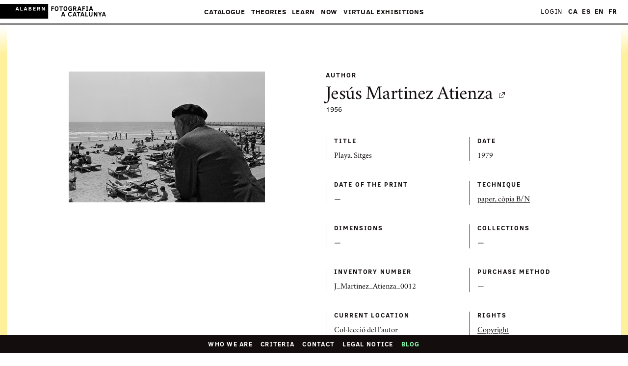

--- FILE ---
content_type: text/html; charset=utf-8
request_url: https://www.fotografiacatalunya.cat/en/catalog/images/5a3a488a1131cb5f1a22f50e
body_size: 12184
content:
<!DOCTYPE html><html lang="en"><head><title>Fotografia a Catalunya - Fotografia a Catalunya</title><meta charset="utf-8"><meta name="viewport" content="width=device-width, initial-scale=1"><meta name="format-detection" content="telephone=no"><meta name="msapplication-TileColor" content="#ffffff"><meta name="msapplication-TileImage" content="/ms-icon-144x144.png"><meta name="theme-color" content="#ffffff"><meta property="og:site_name" content="Fotografia a Catalunya"><meta property="og:title" content="Playa. Sitges   - Fotografia a Catalunya"><meta property="og:type" content="website"><meta property="og:image" content="https://d5ap8lyyrsug5.cloudfront.net/f0112/list/50011.jpg"><meta property="og:description" content="Informació i fitxa tècnica de Playa. Sitges  , Jesús Martinez Atienza"><meta name="twitter:card" content="summary_large_image"><meta name="twitter:site" content="@fotografia_cat"><meta name="twitter:creator" content="@fotografia_cat"><meta name="twitter:title" content="Playa. Sitges   - Fotografia a Catalunya"><meta name="twitter:description" content="Informació i fitxa tècnica de Playa. Sitges  , Jesús Martinez Atienza"><meta name="twitter:image" content="https://d5ap8lyyrsug5.cloudfront.net/f0112/list/50011.jpg"><link rel="canonical" href="https://www.fotografiacatalunya.cat/ca/cataleg/imatges/5a3a488a1131cb5f1a22f50e"><link rel="alternate" hreflang="ca" href="https://www.fotografiacatalunya.cat/ca/cataleg/imatges/5a3a488a1131cb5f1a22f50e"><link rel="alternate" hreflang="es" href="https://www.fotografiacatalunya.cat/es/catalogo/imagenes/5a3a488a1131cb5f1a22f50e"><link rel="alternate" hreflang="en" href="https://www.fotografiacatalunya.cat/en/catalog/images/5a3a488a1131cb5f1a22f50e"><link rel="alternate" hreflang="fr" href="https://www.fotografiacatalunya.cat/fr/catalogue/images/5a3a488a1131cb5f1a22f50e"><link rel="alternate" hreflang="x-default" href="https://www.fotografiacatalunya.cat/ca/cataleg/imatges/5a3a488a1131cb5f1a22f50e"><link href="/dist/ngDialog.min.css" rel="stylesheet"><link href="/dist/ngDialog-theme-default.min.css" rel="stylesheet"><link href="/dist/base-style-css-min.css" rel="stylesheet"><link href="/dist/user-galleries.min.css" rel="stylesheet"><link rel="apple-touch-icon" sizes="57x57" href="/apple-icon-57x57.png"><link rel="apple-touch-icon" sizes="60x60" href="/apple-icon-60x60.png"><link rel="apple-touch-icon" sizes="72x72" href="/apple-icon-72x72.png"><link rel="apple-touch-icon" sizes="76x76" href="/apple-icon-76x76.png"><link rel="apple-touch-icon" sizes="114x114" href="/apple-icon-114x114.png"><link rel="apple-touch-icon" sizes="120x120" href="/apple-icon-120x120.png"><link rel="apple-touch-icon" sizes="144x144" href="/apple-icon-144x144.png"><link rel="apple-touch-icon" sizes="152x152" href="/apple-icon-152x152.png"><link rel="apple-touch-icon" sizes="180x180" href="/apple-icon-180x180.png"><link rel="icon" type="image/png" sizes="192x192" href="/android-icon-192x192.png"><link rel="icon" type="image/png" sizes="32x32" href="/favicon-32x32.png"><link rel="icon" type="image/png" sizes="96x96" href="/favicon-96x96.png"><link rel="icon" type="image/png" sizes="16x16" href="/favicon-16x16.png"><link rel="manifest" href="/manifest.json"><script src="/js/jquery.min.js"></script><script src="/js/velocity.min.js">       </script><script src="/js/hammer.min.js"></script><script>(function(w,d,s,l,i){w[l]=w[l]||[];w[l].push({'gtm.start':
new Date().getTime(),event:'gtm.js'});var f=d.getElementsByTagName(s)[0],
j=d.createElement(s),dl=l!='dataLayer'?'&l='+l:'';j.async=true;j.src=
'//www.googletagmanager.com/gtm.js?id='+i+dl;f.parentNode.insertBefore(j,f);
})(window,document,'script','dataLayer','GTM-NH8MVLN');</script><script>$(document).ready(function(){
  $('img').bind('contextmenu', function(e) {
    $(this).click();
    return false;          
  }); 
});</script></head><body id="top" ng-view autoscroll="false"><noscript><iframe src="//www.googletagmanager.com/ns.html?id=GTM-NH8MVLN" height="0" width="0" style="display: none; visibility: hidden;"></iframe></noscript><script src="/js/muuri.min.js"></script><div class="main-header"><div class="main-header__ui-wrap"><div class="main-header__brand-section"><a href="/en"><img alt="Fotografia a Catalunya" src="[data-uri]" class="main-header__brand"></a></div><a href="#" class="main-header__show-navs">Menu</a></div><div class="main-header__nav-wrap"><div class="main-header__main-nav-section"><nav class="main-nav"><ul class="main-nav__list"> <li class="main-nav__list__item"><a href="#" data-highlight="megamenuCataleg" class="main-nav__link"> Catalogue<span class="main-nav__link__arrow">&#9660;</span></a><ul class="main-nav__mobile-subnav"><li class="main-nav__mobile-subnav__item"><a href="/en/catalog" class="main-nav__mobile-subnav__link"> Catalogue &mdash;  title page</a></li><li class="main-nav__mobile-subnav__item"><a href="/en/catalog/photographers" class="main-nav__mobile-subnav__link"> Photographers</a></li><li class="main-nav__mobile-subnav__item"><a href="/ca/catalog/collections" class="main-nav__mobile-subnav__link"> Collections</a></li><li class="main-nav__mobile-subnav__item"><a href="/en/catalog/institutions" class="main-nav__mobile-subnav__link"> Institutions</a></li></ul></li><li class="main-nav__list__item"><a href="#" data-highlight="megamenuRecursos" class="main-nav__link"> Theories<span class="main-nav__link__arrow">&#9660;</span></a><ul class="main-nav__mobile-subnav"><li class="main-nav__mobile-subnav__item"><a href="/en/theories" class="main-nav__mobile-subnav__link"> Home &mdash; resources</a></li><li class="main-nav__mobile-subnav__item"><a href="/en/theories/interpretation" class="main-nav__mobile-subnav__link"> Interpretation</a></li><li class="main-nav__mobile-subnav__item"><a href="/en/theories/preventive-conservation" class="main-nav__mobile-subnav__link"> Preventive conservation</a></li><li class="main-nav__mobile-subnav__item"><a href="/en/theories/legal" class="main-nav__mobile-subnav__link"> Legal</a></li></ul></li><li class="main-nav__list__item"><a href="#" data-highlight="megamenuAprendre" class="main-nav__link"> Learn<span class="main-nav__link__arrow">&#9660;</span></a><ul class="main-nav__mobile-subnav"><li class="main-nav__mobile-subnav__item"><a href="/en/learn" class="main-nav__mobile-subnav__link">Learn &mdash; title page</a></li><li class="main-nav__mobile-subnav__item"><a href="/en/learn/workshops" class="main-nav__mobile-subnav__link">Workshops</a></li><li class="main-nav__mobile-subnav__item"><a href="/en/learn/visits" class="main-nav__mobile-subnav__link">Visits</a></li><li class="main-nav__mobile-subnav__item"><a href="/en/learn/courses" class="main-nav__mobile-subnav__link">Courses</a></li><li class="main-nav__mobile-subnav__item"><a href="/en/learn/degrees" class="main-nav__mobile-subnav__link">Degrees</a></li><li class="main-nav__mobile-subnav__item"><a href="/en/learn/postgraduate-and-masters" class="main-nav__mobile-subnav__link">Postgraduates and masters                                                      </a></li><li class="main-nav__mobile-subnav__item"><a href="/en/learn/dossiers" class="main-nav__mobile-subnav__link">Files                  </a></li><li class="main-nav__mobile-subnav__item"><a href="/en/learn/announcements" class="main-nav__mobile-subnav__link">Announcements                </a></li></ul></li><li class="main-nav__list__item"><a href="#" data-highlight="megamenuActualitat" class="main-nav__link">Now<span class="main-nav__link__arrow">&#9660;</span></a><ul class="main-nav__mobile-subnav"><li class="main-nav__mobile-subnav__item"><a href="#" class="main-nav__mobile-subnav__link">Now &mdash; title page</a></li><li class="main-nav__mobile-subnav__item"><a href="/en/blog" class="main-nav__mobile-subnav__link">Blog                </a></li><li class="main-nav__mobile-subnav__item"><a href="/en/diary" class="main-nav__mobile-subnav__link">Agenda</a></li><li class="main-nav__mobile-subnav__item"><a href="/en/social-networks" class="main-nav__mobile-subnav__link">Social networks</a></li><li class="main-nav__mobile-subnav__item"><a href="/en/newsletter" class="main-nav__mobile-subnav__link">Subscribe to the bulletin</a></li></ul></li><li class="main-nav__list__item"><a href="#" data-highlight="megamenuExposicions" class="main-nav__link">Virtual Exhibitions<span class="main-nav__link__arrow">&#9660;</span></a><ul class="main-nav__mobile-subnav"><li class="main-nav__mobile-subnav__item"><a href="/en/exhibitions" class="main-nav__mobile-subnav__link">Commissioned exhibition</a></li><li class="main-nav__mobile-subnav__item"><a href="/en/users/galleries" class="main-nav__mobile-subnav__link">User galleries</a></li></ul></li></ul></nav></div><div class="main-header__beta-nav-section u_hide-for-medium-up"><nav class="beta-nav"><ul class="beta-nav__list"><li class="beta-nav__list__item"><a href="/en/who-we-are" class="beta-nav__link">Who we are</a></li><li class="beta-nav__list__item"><a href="/en/credits" class="beta-nav__link">Credits</a></li><li class="beta-nav__list__item"><a href="/en/contact-us" class="beta-nav__link">Contact</a></li><li class="beta-nav__list__item"><a href="/en/legal" class="beta-nav__link">Legal notice</a></li></ul></nav></div><div id="usernav" class="main-header__beta-nav-section"><nav class="beta-nav"><ul class="beta-nav__list"><li class="beta-nav__list__item"><a href="/en/login" class="beta-nav__link">Login</a></li></ul></nav></div><div class="main-header__beta-nav-section"><nav class="beta-nav"><ul class="beta-nav__list languageLinks"><li class="beta-nav__list__item"><a href="/ca/cataleg/imatges/5a3a488a1131cb5f1a22f50e" class="beta-nav__link link-ca">CA</a></li><li class="beta-nav__list__item"><a href="/es/catalogo/imagenes/5a3a488a1131cb5f1a22f50e" class="beta-nav__link link-es">ES</a></li><li class="beta-nav__list__item"><a href="/en/catalog/images/5a3a488a1131cb5f1a22f50e" class="beta-nav__link link-en">EN</a></li><li class="beta-nav__list__item"><a href="/fr/catalogue/images/5a3a488a1131cb5f1a22f50e" class="beta-nav__link link-fr">FR</a></li></ul></nav></div></div><div class="megamenu"><div class="megamenu__inner-wrap"><div class="megamenu__center-block"><div class="megamenu__row"><div id="megamenuCataleg" class="megamenu__section megamenu__section--double-width megamenu__section--align-bottom"><div class="grid u_mb-1p5"><div class="col--md--one--half col--vam"><h3 class="megamenu__section__heading megamenu__section__heading--highlight u_mb-0"><a style="background-image: none!important">Catalogue</a></h3></div><div style="text-align:right" class="col--md--one--half col--vam"><a href="/en/catalog" class="megamenu__link megamenu__link--large megamenu__link--showall">See all photos</a></div></div><div class="megamenu__section__body"><div class="grid u_mh-min0p5"><div class="col--md--one--third u_ph-0p5"><div class="u_mb-0p5"><a href="/en/catalog/photographers" class="megamenu__link megamenu__link--large">Photographers</a></div><div class="megamenu__show-on-highlight"><div class="thumbnail"><div class="thumb-image-container"><a href="/en/catalog/photographers"><img id="img-photographer" src="" data-src="https://d5ap8lyyrsug5.cloudfront.net/f0086/big/ANC1-1232-N-11.jpg" height="200" width="145" class="b-lazy"></a></div></div></div></div><div class="col--md--one--third u_ph-0p5"><div class="u_mb-0p5"><a href="/en/catalog/collections" class="megamenu__link megamenu__link--large">Collections</a></div><div class="megamenu__show-on-highlight"><div class="thumbnail"><div class="thumb-image-container"><a href="/en/catalog/collections"><img id="img-collection" src="" data-src="https://d1wfclq6bigznq.cloudfront.net/alabern/ff/col1/2015/elJ5rysuUens0Zkz9GRw.jpg" height="200" width="145" class="b-lazy"></a></div></div></div></div><div class="col--md--one--third u_ph-0p5"><div class="u_mb-0p5"><a href="/en/catalog/institutions" class="megamenu__link megamenu__link--large">Institutions</a></div><div class="megamenu__show-on-highlight"><div class="thumbnail"><div class="thumb-image-container"><a href="/en/catalog/institutions"><img id="img-institution" src="" data-src="https://d1wfclq6bigznq.cloudfront.net/alabern/ff/col1/2015/tdmfmnVoOEmRaJ3KM89eDg.jpg" height="200" width="145" class="b-lazy"></a></div></div></div></div></div></div></div><div id="megamenuRecursos" class="megamenu__section megamenu__section--align-bottom"><h3 class="megamenu__section__heading"><a href="/en/theories">Theories</a></h3><div class="megamenu__section__body"><ul class="u_list-unstyled"><li><a href="/en/theories/interpretation" class="megamenu__link">Interpretation</a></li><li><a href="/en/theories/preventive-conservation" class="megamenu__link">Preventive conservation</a></li><li><a href="/en/theories/legal" class="megamenu__link">Legal</a></li></ul></div></div></div><div class="megamenu__row"><div id="megamenuAprendre" class="megamenu__section megamenu__section--align-top megamenu__section--one-quarter-width"><h3 class="megamenu__section__heading"><a href="/en/learn">Learn</a></h3><div class="megamenu__section__body"><ul class="u_list-unstyled"><li><a href="/en/learn/workshops" class="megamenu__link">Workshops</a></li><li><a href="/en/learn/visits" class="megamenu__link"> Visits</a></li><li><a href="/en/learn/courses" class="megamenu__link"> Courses    </a></li><li><a href="/en/learn/degrees" class="megamenu__link"> Degrees    </a></li><li><a href="/en/learn/postgraduate-and-masters" class="megamenu__link"> Postgraduates and masters                                                </a></li><li><a href="/en/learn/dossiers" class="megamenu__link"> Files</a></li><li><a href="/en/learn/announcements" class="megamenu__link"> Announcements</a></li></ul></div></div><div id="megamenuActualitat" class="megamenu__section megamenu__section--align-top megamenu__section--one-quarter-width"><h3 class="megamenu__section__heading falselink"><a style="background-image: none!important"> Now</a></h3><div class="megamenu__section__body"><ul class="u_list-unstyled"><li><a href="/en/blog" class="megamenu__link">Blog</a></li><li><a href="/en/diary" class="megamenu__link">Agenda</a></li><li><a href="/en/social-networks" class="megamenu__link">Social networks</a></li><li><a href="/en/newsletter" class="megamenu__link">Subscribe to the bulletin</a></li></ul></div></div><div id="megamenuGaleriesUsuari" class="megamenu__section megamenu__section--align-top megamenu__section--half-screen-width"><h3 class="megamenu__section__heading"><a href="#">Virtual Exhibitions</a></h3><div class="megamenu__section__body"><h4 class="u_mb-0"><a href="/en/exhibitions" class="megamenu__link">Commissioned exhibition</a></h4><div class="megamenu__link megamenu__divider">— </div><h4 class="u_mb-0"><a href="/en/users/galleries" class="megamenu__link">User galleries            </a></h4><h4 class="u_mb-1"><a href="#" class="megamenu__link"></a></h4><div class="megamenu__show-on-highlight"><div class="grid u_mh-min0p5 u_mb-0p5"><div class="col--md--four--seventh u_ph-0p5"><a id="img-exhibition" href="/en/users/galleries" class="megamenu__user-gallery"><div class="thumb-image-container"><img src="" data-src="https://d5ap8lyyrsug5.cloudfront.net/f0086/list/ANC1-1222_3848_N-73.jpg" height="" width="" class="b-lazy"></div></a></div></div></div></div></div></div></div></div><a href="#" class="megamenu__close">&times;</a></div></div><div class="l_inner-wrap"><div ng-app="fitxaFoto" ng-controller="fitxaFotoCtrl" itemscope itemtype="https://schema.org/Photograph" class="l_inner-wrap"><div class="l_inner-wrap__borders"><div class="l_container u_pt-6 u_pb-6"><div class="grid u_mh-min1p5"><div class="col--sm--one--half col--md--one--half u_ph-1p5"><div class="foto-info-image-container u_mb-3"><img id="foto" height="" width="" src="https://d5ap8lyyrsug5.cloudfront.net/f0112/list/50011.jpg" data-src="https://d5ap8lyyrsug5.cloudfront.net/f0112/list/50011.jpg" alt="Playa. Sitges  " title="Playa. Sitges  " itemprop="image" style="cursor: -webkit-zoom-in; cursor: -moz-zoom-in;" class="lazy-loaded b-lazy"><input type="hidden" name="reference" id="reference" value="5a3a488a1131cb5f1a22f50e"></div></div><div class="col--sm--one--half col--md--one--half u_ph-1p5"><div class="u_mb-3"><h4 class="u_mb-1 iota uppercase-heading">Author</h4><h2 itemprop="creator" class="u_mb-0 gamma u_text-serif"><a href="/en/catalog/photographers/jesus_martinez_atienza">Jesús Martinez Atienza<span class="icon icon--external-link u_ml-0p5"></span></a></h2><div class="theta"><span id="country" ng-show="author.country" itemprop="birthPlace"></span><span itemprop="birthDate">1956</span></div></div><div class="grid u_mh-min1"><div class="col--sm--one--half u_ph-1"><div class="u_mb-2p5 info-card__section"><h3 class="info-card__section__heading uppercase-heading">Title</h3><div class="info-card__section__excerpt"><p itemprop="headline">Playa. Sitges  </p></div></div></div><div class="col--sm--one--half u_ph-1"><div class="u_mb-2p5 info-card__section"><h3 class="info-card__section__heading uppercase-heading">Date</h3><div class="info-card__section__excerpt"><p itemprop="dateCreated"><a href="/en/catalog?decada=1970">1979</a></p></div></div></div><div class="col--sm--one--half u_ph-1"><div class="u_mb-2p5 info-card__section"><h3 class="info-card__section__heading uppercase-heading">Date of the print</h3><div class="info-card__section__excerpt"><p>—</p></div></div></div><div class="col--sm--one--half u_ph-1"><div class="u_mb-2p5 info-card__section"><h3 class="info-card__section__heading uppercase-heading">Technique</h3><div class="info-card__section__excerpt"><p><a href="/en/catalog?tecnica=paper, còpia B/N">paper, còpia B/N</a></p></div></div></div><div class="col--sm--one--half u_ph-1"><div class="u_mb-2p5 info-card__section"><h3 class="info-card__section__heading uppercase-heading">Dimensions</h3><div class="info-card__section__excerpt"><p>—</p></div></div></div><div class="col--sm--one--half u_ph-1"><div class="u_mb-2p5 info-card__section"><h3 class="info-card__section__heading uppercase-heading">Collections</h3><div class="info-card__section__excerpt"><p>—</p></div></div></div><div class="col--sm--one--half u_ph-1"><div class="u_mb-2p5 info-card__section"><h3 class="info-card__section__heading uppercase-heading">Inventory number</h3><div class="info-card__section__excerpt"><p>J_Martinez_Atienza_0012</p></div></div></div><div class="col--sm--one--half u_ph-1"><div class="u_mb-2p5 info-card__section"><h3 class="info-card__section__heading uppercase-heading">Purchase method</h3><div class="info-card__section__excerpt"><p>—</p></div></div></div><div class="col--sm--one--half u_ph-1"><div class="u_mb-2p5 info-card__section"><h3 class="info-card__section__heading uppercase-heading">Current location</h3><div class="info-card__section__excerpt"><p>Col·lecció del l'autor</p></div></div></div><div class="col--sm--one--half u_ph-1"><div class="u_mb-2p5 info-card__section"><h3 class="info-card__section__heading uppercase-heading">Rights</h3><div class="info-card__section__excerpt"><p itemprop="copyrightHolder"><a href="/en/catalog?llicencia=Copyright">Copyright</a></p><p itemprop="copyrightHolder">Jesús Martinez Atienza</p></div></div></div><div class="col--sm--one--half u_ph-1"><div class="u_mb-2p5 info-card__section"><h3 class="info-card__section__heading uppercase-heading">Bibliography</h3><div class="info-card__section__excerpt"><p>—</p></div></div></div><div class="col--sm--one--half u_ph-1"><div class="u_mb-2p5 info-card__section"><h3 class="info-card__section__heading uppercase-heading">URL</h3><div class="info-card__section__excerpt"><p>—                        </p></div></div></div><div class="col--sm--one--half u_ph-1"><div class="u_mb-2p5 info-card__section"><h3 class="info-card__section__heading uppercase-heading">Labels</h3><div class="info-card__section__excerpt"><p>—</p></div></div></div></div><div ng-click="pleaselogin()" class="small-icon-button u_mb-1p5 u_mt-1 u_pb-0p5"><span class="icon icon--added"><span class="u_ml-0p25">Add to galleries</span></span></div><ul class="u_p-0 u_m-0 u_list-inline u_list-unstyled"><li class="u_mr-1"><a href="https://www.facebook.com/sharer.php?u=https://www.fotografiacatalunya.cat/en/catalog/images/5a3a488a1131cb5f1a22f50e&amp;t=Playa. Sitges  " target="_blank" class="share-module-button"><span class="share-module-button__icon icon icon--facebook"></span><span class="share-module-button__text">Facebook</span></a></li><li class="u_mr-1"><a href="https://twitter.com/intent/tweet?text=Autor:Jesús Martinez Atienza Imatge:Playa. Sitges  &amp;hashtags=fotografiaAcatalunya&amp;via=fotografia_cat&amp;url=https://www.fotografiacatalunya.cat/en/catalog/images/5a3a488a1131cb5f1a22f50e" target="_blank" class="share-module-button"><span class="share-module-button__icon icon icon--twitter"></span><span class="share-module-button__text">Twitter</span></a></li></ul></div></div></div><div class="l_container u_pb-6"><div class="u_pt-6 u_thin-border-top"><h3 class="u_text-center delta bold-serif-heading u_mb-1p5">Related images</h3></div><div class="thumbs-carousel"><div class="thumbs-carousel__slide thumbs-carousel__slide"><div class="thumbs-carousel__slide__item"><div aria-live="polite" tabindex="0" class="slick-list draggable"><div class="slick-track"><div class="thumbs-carousel__slide__item slick-slide"><div class="thumbnail u_text-centerOOO"><a href="/en/catalog/images/5a3a48891131cb5f1a22f504"><div class="thumb-image-container--all-breakpoints u_mb-1"><img height="" width="" src="https://d5ap8lyyrsug5.cloudfront.net/f0112/list/13.jpg" alt="Fossar de les Moreres" title="Fossar de les Moreres" class="lazy-loaded"></div><div class="u_pl-1 u_thin-border-left">    <h4 itemprop="author" class="search-result-thumbnail__artist">Jesús Martinez Atienza</h4><h5 itemprop="headline" class="search-result-thumbnail__title">Fossar de les Moreres, 1979</h5></div></a></div></div></div></div></div><div class="thumbs-carousel__slide__item"><div aria-live="polite" tabindex="0" class="slick-list draggable"><div class="slick-track"><div class="thumbs-carousel__slide__item slick-slide"><div class="thumbnail u_text-centerOOO"><a href="/en/catalog/images/5a3a48891131cb5f1a22f505"><div class="thumb-image-container--all-breakpoints u_mb-1"><img height="" width="" src="https://d5ap8lyyrsug5.cloudfront.net/f0112/list/50013.jpg" alt=" C/ Fonollar " title=" C/ Fonollar " class="lazy-loaded"></div><div class="u_pl-1 u_thin-border-left">    <h4 itemprop="author" class="search-result-thumbnail__artist">Jesús Martinez Atienza</h4><h5 itemprop="headline" class="search-result-thumbnail__title"> C/ Fonollar , 1979</h5></div></a></div></div></div></div></div><div class="thumbs-carousel__slide__item"><div aria-live="polite" tabindex="0" class="slick-list draggable"><div class="slick-track"><div class="thumbs-carousel__slide__item slick-slide"><div class="thumbnail u_text-centerOOO"><a href="/en/catalog/images/5a3a48891131cb5f1a22f506"><div class="thumb-image-container--all-breakpoints u_mb-1"><img height="" width="" src="https://d5ap8lyyrsug5.cloudfront.net/f0112/list/50016.jpg" alt="Pº de Gràcia (junio)" title="Pº de Gràcia (junio)" class="lazy-loaded"></div><div class="u_pl-1 u_thin-border-left">    <h4 itemprop="author" class="search-result-thumbnail__artist">Jesús Martinez Atienza</h4><h5 itemprop="headline" class="search-result-thumbnail__title">Pº de Gràcia (junio), 1979</h5></div></a></div></div></div></div></div><div class="thumbs-carousel__slide__item"><div aria-live="polite" tabindex="0" class="slick-list draggable"><div class="slick-track"><div class="thumbs-carousel__slide__item slick-slide"><div class="thumbnail u_text-centerOOO"><a href="/en/catalog/images/5a3a48891131cb5f1a22f507"><div class="thumb-image-container--all-breakpoints u_mb-1"><img height="" width="" src="https://d5ap8lyyrsug5.cloudfront.net/f0112/list/50018.jpg" alt="Limpiabotas Ramblas  " title="Limpiabotas Ramblas  " class="lazy-loaded"></div><div class="u_pl-1 u_thin-border-left">    <h4 itemprop="author" class="search-result-thumbnail__artist">Jesús Martinez Atienza</h4><h5 itemprop="headline" class="search-result-thumbnail__title">Limpiabotas Ramblas  , 1979</h5></div></a></div></div></div></div></div><div class="thumbs-carousel__slide__item"><div aria-live="polite" tabindex="0" class="slick-list draggable"><div class="slick-track"><div class="thumbs-carousel__slide__item slick-slide"><div class="thumbnail u_text-centerOOO"><a href="/en/catalog/images/5a3a488a1131cb5f1a22f508"><div class="thumb-image-container--all-breakpoints u_mb-1"><img height="" width="" src="https://d5ap8lyyrsug5.cloudfront.net/f0112/list/50001.jpg" alt="Carrer dels Arcs" title="Carrer dels Arcs" class="lazy-loaded"></div><div class="u_pl-1 u_thin-border-left">    <h4 itemprop="author" class="search-result-thumbnail__artist">Jesús Martinez Atienza</h4><h5 itemprop="headline" class="search-result-thumbnail__title">Carrer dels Arcs, 1979</h5></div></a></div></div></div></div></div><div class="thumbs-carousel__slide__item"><div aria-live="polite" tabindex="0" class="slick-list draggable"><div class="slick-track"><div class="thumbs-carousel__slide__item slick-slide"><div class="thumbnail u_text-centerOOO"><a href="/en/catalog/images/5a3a488a1131cb5f1a22f509"><div class="thumb-image-container--all-breakpoints u_mb-1"><img height="" width="" src="https://d5ap8lyyrsug5.cloudfront.net/f0112/list/50012.jpg" alt="Avda de la Luz " title="Avda de la Luz " class="lazy-loaded"></div><div class="u_pl-1 u_thin-border-left">    <h4 itemprop="author" class="search-result-thumbnail__artist">Jesús Martinez Atienza</h4><h5 itemprop="headline" class="search-result-thumbnail__title">Avda de la Luz , 1979</h5></div></a></div></div></div></div></div><div class="thumbs-carousel__slide__item"><div aria-live="polite" tabindex="0" class="slick-list draggable"><div class="slick-track"><div class="thumbs-carousel__slide__item slick-slide"><div class="thumbnail u_text-centerOOO"><a href="/en/catalog/images/5a3a488a1131cb5f1a22f50a"><div class="thumb-image-container--all-breakpoints u_mb-1"><img height="" width="" src="https://d5ap8lyyrsug5.cloudfront.net/f0112/list/50019.jpg" alt="Bar Zurich" title="Bar Zurich" class="lazy-loaded"></div><div class="u_pl-1 u_thin-border-left">    <h4 itemprop="author" class="search-result-thumbnail__artist">Jesús Martinez Atienza</h4><h5 itemprop="headline" class="search-result-thumbnail__title">Bar Zurich, 1979</h5></div></a></div></div></div></div></div><div class="thumbs-carousel__slide__item"><div aria-live="polite" tabindex="0" class="slick-list draggable"><div class="slick-track"><div class="thumbs-carousel__slide__item slick-slide"><div class="thumbnail u_text-centerOOO"><a href="/en/catalog/images/5a3a488a1131cb5f1a22f50b"><div class="thumb-image-container--all-breakpoints u_mb-1"><img height="" width="" src="https://d5ap8lyyrsug5.cloudfront.net/f0112/list/94542.jpg" alt="Pº de Gracia Vinçon " title="Pº de Gracia Vinçon " class="lazy-loaded"></div><div class="u_pl-1 u_thin-border-left">    <h4 itemprop="author" class="search-result-thumbnail__artist">Jesús Martinez Atienza</h4><h5 itemprop="headline" class="search-result-thumbnail__title">Pº de Gracia Vinçon , 1979</h5></div></a></div></div></div></div></div><div class="thumbs-carousel__slide__item"><div aria-live="polite" tabindex="0" class="slick-list draggable"><div class="slick-track"><div class="thumbs-carousel__slide__item slick-slide"><div class="thumbnail u_text-centerOOO"><a href="/en/catalog/images/5a3a488a1131cb5f1a22f50c"><div class="thumb-image-container--all-breakpoints u_mb-1"><img height="" width="" src="https://d5ap8lyyrsug5.cloudfront.net/f0112/list/117.jpg" alt="Sagrada Família" title="Sagrada Família" class="lazy-loaded"></div><div class="u_pl-1 u_thin-border-left">    <h4 itemprop="author" class="search-result-thumbnail__artist">Jesús Martinez Atienza</h4><h5 itemprop="headline" class="search-result-thumbnail__title">Sagrada Família, 1979</h5></div></a></div></div></div></div></div><div class="thumbs-carousel__slide__item"><div aria-live="polite" tabindex="0" class="slick-list draggable"><div class="slick-track"><div class="thumbs-carousel__slide__item slick-slide"><div class="thumbnail u_text-centerOOO"><a href="/en/catalog/images/5a3a488a1131cb5f1a22f50d"><div class="thumb-image-container--all-breakpoints u_mb-1"><img height="" width="" src="https://d5ap8lyyrsug5.cloudfront.net/f0112/list/304.jpg" alt="Catedral de Barcelona" title="Catedral de Barcelona" class="lazy-loaded"></div><div class="u_pl-1 u_thin-border-left">    <h4 itemprop="author" class="search-result-thumbnail__artist">Jesús Martinez Atienza</h4><h5 itemprop="headline" class="search-result-thumbnail__title">Catedral de Barcelona, 1979</h5></div></a></div></div></div></div></div><div class="thumbs-carousel__slide__item"><div aria-live="polite" tabindex="0" class="slick-list draggable"><div class="slick-track"><div class="thumbs-carousel__slide__item slick-slide"><div class="thumbnail u_text-centerOOO"><a href="/en/catalog/images/5a3a488a1131cb5f1a22f510"><div class="thumb-image-container--all-breakpoints u_mb-1"><img height="" width="" src="https://d5ap8lyyrsug5.cloudfront.net/f0112/list/26.jpg" alt="Rompeolas" title="Rompeolas" class="lazy-loaded"></div><div class="u_pl-1 u_thin-border-left">    <h4 itemprop="author" class="search-result-thumbnail__artist">Jesús Martinez Atienza</h4><h5 itemprop="headline" class="search-result-thumbnail__title">Rompeolas, 1980</h5></div></a></div></div></div></div></div><div class="thumbs-carousel__slide__item"><div aria-live="polite" tabindex="0" class="slick-list draggable"><div class="slick-track"><div class="thumbs-carousel__slide__item slick-slide"><div class="thumbnail u_text-centerOOO"><a href="/en/catalog/images/5a3a488a1131cb5f1a22f511"><div class="thumb-image-container--all-breakpoints u_mb-1"><img height="" width="" src="https://d5ap8lyyrsug5.cloudfront.net/f0112/list/51.jpg" alt="Rompeolas" title="Rompeolas" class="lazy-loaded"></div><div class="u_pl-1 u_thin-border-left">    <h4 itemprop="author" class="search-result-thumbnail__artist">Jesús Martinez Atienza</h4><h5 itemprop="headline" class="search-result-thumbnail__title">Rompeolas, 1980</h5></div></a></div></div></div></div></div></div><div class="thumbs-carousel__arrow thumbs-carousel__arrow--left"><div class="thumbs-carousel__arrow__link"><span class="icon icon--carousel-prev--dark"></span></div></div><div class="thumbs-carousel__arrow thumbs-carousel__arrow--right"><div class="thumbs-carousel__arrow__link"><span class="icon icon--carousel-next--dark"></span></div></div></div></div></div><div><div tabindex="-1" role="dialog" aria-hidden="true" class="pswp"><div class="pswp__bg"></div><div class="pswp__scroll-wrap"><div class="pswp__container"><div class="pswp__item"></div><div class="pswp__item"></div><div class="pswp__item"></div></div><div class="pswp__ui pswp__ui--hidden"><div class="pswp__top-bar"><div class="pswp__counter"></div><button title="Close (Esc)" class="pswp__button pswp__button--close"><span class="icon icon--slideshow-close"></span></button><button title="Toggle fullscreen" class="pswp__button pswp__button--fs"><span class="icon icon--slideshow-fullscreen"></span></button><button title="Zoom in/out" class="pswp__button pswp__button--zoom"><span class="icon icon--slideshow-zoom"></span></button><div class="pswp__preloader"><div class="pswp__preloader__icn"><div class="pswp__preloader__cut"><div class="pswp__preloader__donut"></div></div></div></div></div><div class="pswp__share-modal pswp__share-modal--hidden pswp__single-tap"><div class="pswp__share-tooltip"></div></div><button title="Previous (arrow left)" class="pswp__button pswp__button--arrow--left"><span class="icon icon--carousel-prev"></span></button><button title="Next (arrow right)" class="pswp__button pswp__button--arrow--right"><span class="icon icon--carousel-next"></span></button><div class="pswp__caption"><div class="pswp__caption__center"></div></div></div></div></div></div><!-- photo-actions module--><div class="photo-actions"><div class="photo-actions__container l_container"><div class="photo-actions__thumbs">         </div><div class="photo-actions__add-button-container"><div class="photo-actions__add-button"><span class="photo-actions__add-button-label">Add to the gallery<span>({{listimages.length}})</span></span></div></div><div class="photo-actions__options"><div class="photo-actions__list-container"><ul class="photo-actions__options-list"><li class="photo-actions__options-list-item"><button href="#" class="photo-actions__options-list-link photo-actions__options-list-link--new-gallery">+ New gallery</button><div class="photo-actions__new-gallery"><form id="newgalleryForm" name="newGalleryForm"><input id="newgallery" name="newgallery" ng-model="newgallery" type="text" placeholder="Nom de la galeria" ng-class="{'has-error':newGalleryForm.$invalid==true}" required class="photo-actions__new-gallery-input"><button type="button" ng-click="makegallery()" ng-disabled="newGalleryForm.$invalid==true" class="photo-actions__new-gallery-button"><span>+ </span><span class="photo-actions__new-gallery-text">Create new gallery</span><div class="photo-actions__new-gallery-icon"></div></button></form></div></li><li ng-click="addToGallery(gallery._id, gallery.title.short_name.ca)" ng-repeat="gallery in galleries track by $index" class="photo-actions__options-list-item"><div class="photo-actions__options-list-link"><input type="checkbox" id="my_gallery_{{gallery._id}}"><label for="my_gallery_{{gallery._id}}" ng-click="addToGallery(gallery._id, gallery.title.short_name.ca)"><span class="photo-actions__options-list-text">{{gallery.title.short_name.ca}}</span></label></div></li></ul></div><button type="button" data-default-text="Confirma" data-success-text="Fet" ng-click="addToGallery2()" ng-if="selected_galleries.length&gt;0" class="button photo-actions__confirm">Confirma</button></div></div></div></div><footer class="main-footer"><div class="main-footer__top-section"><div class="l_container"><div class="grid u_mh-min0p5"><div class="col--sm--two--third col--md--three--quarter u_ph-0p5"><a href="/en"><img alt="Fotografia a Catalunya" src="[data-uri]" class="main-footer__brand"></a></div><div class="col--sm--one--third col--md--one--quarter u_ph-0p5"><form action="/en/site/search" method="get" class="main-footer__search"><input type="text" name="keyword" id="keyword" placeholder="Search" class="main-footer__search__input"><button class="main-footer__search__button"><span class="icon icon--search"></span></button></form></div></div></div></div><nav class="main-footer__nav"><div class="l_container"><div class="grid u_mh-min0p5"><div class="col--xxs--one--half col--tb--one--quarter u_ph-1"><a href="/en/catalog" class="main-footer__nav__section-heading">Catalogue</a><ul class="main-footer__nav__list"><li class="main-footer__nav__list__item"><a href="/en/catalog" class="main-footer__nav__list__link"><span class="main-footer__nav__list__text">Images</span></a></li><li class="main-footer__nav__list__item"><a href="/en/catalog/photographers" class="main-footer__nav__list__link"><span class="main-footer__nav__list__text">Photographers</span></a></li><li class="main-footer__nav__list__item"><a href="/en/catalog/collections" class="main-footer__nav__list__link"><span class="main-footer__nav__list__text">Collections</span></a></li><li class="main-footer__nav__list__item"><a href="/en/catalog/institutions" class="main-footer__nav__list__link"><span class="main-footer__nav__list__text">Institutions</span></a></li></ul></div><div class="col--xxs--one--half col--tb--one--quarter u_ph-1"><a href="/en/theories" class="main-footer__nav__section-heading">Theories</a><ul class="main-footer__nav__list"><li class="main-footer__nav__list__item"><a href="/en/theories/interpretation" class="main-footer__nav__list__link"><span class="main-footer__nav__list__text">Interpretation</span></a></li><li class="main-footer__nav__list__item"><a href="/en/theories/preventive-conservation" class="main-footer__nav__list__link"><span class="main-footer__nav__list__text">Preventive conservation</span></a></li><li class="main-footer__nav__list__item"><a href="/en/theories/legal" class="main-footer__nav__list__link"><span class="main-footer__nav__list__text">Legal</span></a></li></ul></div><div class="col--xxs--one--half col--tb--one--quarter u_ph-1"><a href="/en/learn" class="main-footer__nav__section-heading">Learn</a><ul class="main-footer__nav__list"><li class="main-footer__nav__list__item"><a href="/en/learn/workshops" class="main-footer__nav__list__link"><span class="main-footer__nav__list__text">Workshops</span></a></li><li class="main-footer__nav__list__item"><a href="/en/learn/visits" class="main-footer__nav__list__link"><span class="main-footer__nav__list__text">Visits</span></a></li><li class="main-footer__nav__list__item"><a href="/en/learn/courses" class="main-footer__nav__list__link"><span class="main-footer__nav__list__text">Courses</span></a></li><li class="main-footer__nav__list__item"><a href="/en/learn/degrees" class="main-footer__nav__list__link"><span class="main-footer__nav__list__text">Degrees</span></a></li><li class="main-footer__nav__list__item"><a href="/en/learn/postgraduate-and-masters" class="main-footer__nav__list__link"><span class="main-footer__nav__list__text">Postgraduates and masters</span></a></li><li class="main-footer__nav__list__item"><a href="/en/learn/dossiers" class="main-footer__nav__list__link"><span class="main-footer__nav__list__text">Files</span></a></li><li class="main-footer__nav__list__item"><a href="/en/learn/announcements" class="main-footer__nav__list__link"><span class="main-footer__nav__list__text">Announcements</span></a></li></ul></div><div class="col--xxs--one--half col--tb--one--quarter u_ph-1"><a href="#" class="main-footer__nav__section-heading">Now</a><ul class="main-footer__nav__list"><li class="main-footer__nav__list__item"><a href="/en/blog" class="main-footer__nav__list__link"><span class="main-footer__nav__list__text">Blog</span></a></li><li class="main-footer__nav__list__item"><a href="/en/diary" class="main-footer__nav__list__link"><span class="main-footer__nav__list__text">Agenda</span></a></li><li class="main-footer__nav__list__item"><a href="/en/social-networks" class="main-footer__nav__list__link"><span class="main-footer__nav__list__text">Social networks</span></a></li><li class="main-footer__nav__list__item"><a href="/en/newsletter" class="main-footer__nav__list__link"><span class="main-footer__nav__list__text">Subscribe to the bulletin</span></a></li></ul></div></div></div></nav></footer><div class="legal-footer"><ul class="legal-footer__list"><li class="legal-footer__list__item"><a href="/en/who-we-are" class="legal-footer__list__link"> Who we are</a></li><li class="legal-footer__list__item"><a href="/en/criteria" class="legal-footer__list__link"> Criteria</a></li><li class="legal-footer__list__item"><a href="/en/contact-us" class="legal-footer__list__link"> Contact</a></li><li class="legal-footer__list__item"><a href="/en/legal" class="legal-footer__list__link"> Legal notice</a></li><li class="legal-footer__list__item"><a href="/en/blog" style="color:#8CFFAE" class="legal-footer__list__link"> Blog</a></li></ul></div></div><script src="/js/jquery.sticky.js"></script><script src="/js/custom.js"></script><script src="/js/main.min.js"></script><script src="/js/jquery.magnific-popup.min.js"></script><script src="/js/underscore-min.js"></script><script src="/js/pace.min.js"></script><script src="/js/cutter.min.js"></script><script src="/js/user-galleries.js"></script><script src="/js/bootstrap.min.js"></script><script>$(function() {
  FastClick.attach(document.body);
});

$(window).lazyLoadXT();

$(document).ready(function() {
    $(".imgLiquidFill").imgLiquid();
});
$(document).ready(mainNavMobile.init);
$(document).ready(megaMenu.init);
</script><script>(function(i,s,o,g,r,a,m){i['GoogleAnalyticsObject']=r;i[r]=i[r]||function(){
(i[r].q=i[r].q||[]).push(arguments)},i[r].l=1*new Date();a=s.createElement(o),
m=s.getElementsByTagName(o)[0];a.async=1;a.src=g;m.parentNode.insertBefore(a,m)
})(window,document,'script','//www.google-analytics.com/analytics.js','ga');

ga('create', 'UA-65449682-1', {'name': 'gencat'} );
ga('create', 'UA-70038070-1', {'name': 'seic'} );
ga('gencat.send', 'pageview');
ga('seic.send', 'pageview');</script><script src="/js/custom/relatedThumbsCarousel.js"></script><script src="/js/custom.js"></script><script>$(document).ready(relatedThumbsCarousel.init);
$(document).ready(function(){

  var openZoom = function() {
      var pswpElement = document.querySelectorAll('.pswp')[0];
          var items = [];
            thumbItem = {};
            thumbImageSrc = $("#foto").attr("src");
            thumbItem.src = thumbImageSrc;
            thumbItem.w = 0;
            thumbItem.h = 0;
            thumbItem.title = $(".info-card__section__excerpt p").html();

            items.push({ src: thumbItem.src, w:thumbItem.w, h: thumbItem.h, title: thumbItem.title});

      // define options (if needed)
      var options = {
          closeOnScroll: false,
          closeOnVerticalDrag: false,
          clickToCloseNonZoomable: false,
          tapToClose: false,
          indexIndicatorSep: ' &mdash; ',
          shareEl: false,
          closeElClasses: [],
          showHideOpacity:true,
          maxSpreadZoom: 2.5,
          barsSize: {top: 56, bottom: 'auto'},
          // Function builds caption markup
          addCaptionHTMLFn: function(item, captionEl, isFake) {
              var captionHtml = {};

                  captionHtml.title = '<h4 class="search-result-thumbnail__title">' + item.title + '</h4>'

             var captionHtmlStr = '';

              $.each(captionHtml, function(key, value) {
                captionHtmlStr += value;
              });

              captionEl.children[0].innerHTML = '<div class="slideshow-caption">' + captionHtmlStr + '</div>';

              return true;
          }
      };

      var gallery = new PhotoSwipe( pswpElement, PhotoSwipeUI_Default, items, options);

      gallery.listen('gettingData', function(index, item) {
            item.src = item.src.replace("list", "big");            
            if(item.html === undefined && item.onloading === undefined && (item.w < 1 || item.h < 1)) {
                item.onloading = true;
                var img = new Image();
                img.onload = function() { // will get size after load
                item.w = this.width; // set image width
                item.h = this.height; // set image height
                 gallery.invalidateCurrItems(); // reinit Items
                 gallery.updateSize(true); // reinit Items
              }
          img.src = item.src; // let's download image
          }
      });

      gallery.listen('initialZoomInEnd', function () {
        setTimeout(function () {
          $('img').bind('contextmenu', function (e) {
            $(this).click();
            return false;
          });
        }, 500);
      });

      gallery.init();
  };

  $('#foto').click(function(){ openZoom();});
});</script><script src="/js/angular.min.js"></script><script src="/js/angular-route.min.js"></script><script src="/js/elastic/elasticsearch.angular.js"></script><script src="/js/ng-debounce/dist/ng-debounce.js"></script><script src="/js/elastic/elastic.js"></script><script src="/js/elastic/elasticui.js"></script><script src="/js/custom/slideshow.js"></script><script src="/js/custom/angular-repeat-n.js"></script><script src="/dist/base-js-min.js"> </script><script src="/slick/slick.js">    </script><script src="/js/masonry.pkgd.min.js"></script><script src="/js/angular-masonry.min.js"></script><script src="/dist/ngDialog.min.js">   </script><script src="/js/underscore-min.js"> </script><script>$(document).ready(function(){
          $('.photo-actions__thumbs').slick();
          if (!$('.photo-actions__thumbs').hasClass('slick-initialized')) {
            $('.photo-actions__thumbs').slick({
              slidesToShow: 6,
              infinite: false,
              swipe: false,
              prevArrow: '<button type="button" class="photo-actions__prev">◀</button>',
              nextArrow: '<button type="button" class="photo-actions__next">▶</button>',
              mobileFirst: true,
              responsive: [
                {
                  breakpoint: 899,
                  settings: {
                    slidesToShow: 6
                  }
                },
                {
                  breakpoint: 1099,
                  settings: {
                    slidesToShow: 6
                  }
                }
              ]
            });
          }

});
  
function getUrlVars() {
      var vars = {};
      var parts = window.location.href.replace(/[?&]+([^=&]+)=([^&]*)/gi, function(m,key,value) {
      vars[key] = value;
      });
      return vars;
}

var search = getUrlVars();
</script><script>angular.module('fitxaFoto', ['debounce', 'elasticui', 'wu.masonry', 'angular-repeat-n', 'ngDialog'])
.controller('fitxaFotoCtrl', function($scope, $timeout, $location, $http, ngDialog) {
   $scope.listimages=[];

   $scope.pleaselogin = function(){
            ngDialog.closeAll();
            ngDialog.openConfirm({
                  template: '\
                  <h3 class="photo-actions__confirm-heading u_text-center epsilon bold-serif-heading u_mb-2" style="padding-top:20px">To add this image to a personal gallery you must be registered.</h3>\
                  <div class="u_text-center">\
                      <button type="button" class="button button--cta" ng-click="goLogin()">Login</button>\
                      <button type="button" class="button" ng-click="closeThisDialog(0)">Cancel it</button>\
                  </div>',
                  plain: true,
                  scope: $scope
            });    

            $scope.goLogin = function(){
              window.location.href="/en/login";
            }         
   }

   $scope.addImage = function(id, image, title){
        if(!$scope.galleries){
          $scope.getgalleries();
        }
                 
        $('.photo-actions__thumbs').slick('slickRemove', 0);
        $scope.aux={};
        $scope.aux.id = id;
        $scope.aux.image = image;
        $scope.aux.title = title;

         
        if(_.findWhere($scope.listimages, {'id':$scope.aux.id})){
              $('.photo-actions__thumbs').slick('slickRemove', $scope.listimages.indexOf(_.findWhere($scope.listimages, {'id':$scope.aux.id})));            
              $scope.listimages.splice($scope.listimages.indexOf(_.findWhere($scope.listimages, {'id':$scope.aux.id})), 1);
        } else{
              $scope.listimages.push($scope.aux);
              $('.photo-actions__thumbs').slick('slickAdd', '<div class="photo-action__thumb" style="max-width:68px!important;max-height:68px!important;background-image: url(https://d5ap8lyyrsug5.cloudfront.net/'+image.replace('big', 'thumb')+'); transform: scale(1);"><div class="photo-action__thumb-remove"><span class="icon icon--slideshow-close"></span></div></div>');
              $('.photo-action__thumb').click(function(){
                var index = $(this).index();
                $('.photo-actions__thumbs').slick('slickRemove', index);
                if($scope.listimages[index]){
                  var ref = $scope.listimages[index].id;
                  $timeout(function(){
                    $scope.addImage(ref,$scope.listimages[index].image,$scope.listimages[index].title);
                  });

                }
              });
        }

        if($scope.listimages.length){
            $('.photo-actions').css('transform', 'translateY(0px)');
            
        }else if($scope.listimages.length<1){
            $('.photo-actions').css('transform', 'translateY(100%)');
            $timeout(function(){
              $scope.listimages = null;
              $scope.aux=null;
              $scope.aux={};
              $scope.listimages = [];
              $('.photo-actions__thumbs').slick('unslick');
            });
        }
                                                 
    }

    $scope.showThumb = function(thumb) {

      $(thumb).velocity(
        {
          scale: ['1', '0']
        },
        {
          easing: 'easeOutQuint',
          duration: '250ms'
        }
      );
    }

    $scope.getgalleries = function(){
      var user = '';
      
      if (user!=""){
        $http.get('/api/galleries/owner/'+user)
        .success(function(result){
              $scope.galleries = result;
        }).error(function(err){
        });
      }          
    }

    $scope.makegallery = function(){
      $http.post('/api/galleries/new', {"title":$scope.newgallery})
      .success(function(result){
        $scope.newgallery = null;
        $(".photo-actions__new-gallery").css("display", "none");
      
        $scope.auxref=result;
        $scope.getgalleries();
        
        console.info("Galeria creada correctament.");
      }).finally(function(){
        $timeout(function(){
          angular.element("#my_gallery_"+$scope.auxref.id).trigger('click');
        },250)
      });
    }
    
    $scope.selected_galleries = [];
    $scope.addToGallery = function(ref, galleryName){
      if(_.findWhere($scope.selected_galleries, {'ref':ref})){
        $scope.selected_galleries.splice($scope.selected_galleries.indexOf(_.findWhere($scope.selected_galleries, {'ref':ref})), 1);
      } else{
        $scope.selected_galleries.push({'ref':ref, 'galleryName':galleryName});
      }
    }

    $scope.addToGallery2 = function(){
      _.each($scope.selected_galleries, function(gallery){
                var aux = [];
                $scope.auxlistimages = null;
                $scope.countimages = $scope.listimages.length;
                $scope.auxlistimages = $scope.listimages;

                _.each($scope.listimages, function(image){
                  aux.push({"image":image.id});

                  if($('#photo_'+image.id+' .icon--add').size()>0){
                        $('#photo_'+image.id+' .icon--add').addClass("icon--added");        
                        $('#photo_'+image.id+' .icon--add').removeClass("icon--add");
                        $('#photo_'+image.id+' .icon--add-hover').addClass("icon--added");        
                        $('#photo_'+image.id+' .icon--add-hover').removeClass("icon--add-hover");                           
                  }else{
                        $('#photo_'+image.id+' .icon--added').addClass("icon--add");        
                        $('#photo_'+image.id+' .icon--added').removeClass("icon--added");
                  }
                });

                $http.post('/api/galleries/save/images/'+gallery.ref, aux)
                .success(function(result){
                  $scope.listimages = [];
                  $(".photo-actions__options").removeClass("is-visible");
                  $(".photo-actions__options").css("display", "none");               
                  $('.photo-actions').css('transform', 'translateY(100%)');
                  console.info("Imatges guardades correctament a la seva galeria.");                   
                }).error(function(err){
                  console.error(err);
                }).finally(function(){
                  //-window.location.reload();
                });
                ngDialog.closeAll();    
      });
      $scope.selected_galleries = [];
      $('.photo-actions__thumbs').slick('removeSlide', null, null, true);                
    }

            $scope.showGalleriesList = function(){
                  ngDialog.closeAll();
                  $scope.listimages = $scope.auxlistimages;
                  ngDialog.openConfirm({
                      template: '\
                      <h3 class="u_text-center delta bold-serif-heading u_mb-1">Les meves galeries</h3>\
                      <h4 class="uppercase-heading theta u_text-center">Tria una galeria per a afegir <span class="photo-actions__confirm-count">'+$scope.countimages+'</span> fotos</h4>\
                      <div class="photo-actions__another-gallery-list-container">\
                        <ul class="photo-actions__options-list">\
                          <li class="photo-actions__options-list-item" ng-repeat="gallery in galleries track by $index">\
                            <button class="photo-actions__options-list-link -another-gallery"><span class="photo-actions__options-list-text" ng-click="addToGallery(gallery._id, gallery.title.short_name.ca)">{{gallery.title.short_name.ca}}</span></button>\
                          </li>\
                        </ul>\
                      </div>\
                      ',
                      plain: true,
                      scope: $scope
                  });                   
            }
})
.constant('euiHost', 'https://www.fotografiacatalunya.cat/api')
.filter('imgflt', function() {return function(input) {return input.replace('/default/','/list/');};});

$(document).ready(stickyConfig.init);
$(document).ready(sideNav.init);
$(document).ready(modal.init);
$(document).ready(slideshow.init);
$(document).ready(thumbnailGrid.init);
$(document).ready(thumbnailView.init);
$(document).ready(toolbarDropdown.init);
$(document).ready(function(){
  $('#keysearch').val('');
  $('#keysearchH').val('');

  if(search.cerca){
        $('#keysearch').val(search.cerca);
        $('#keysearchH').val(search.cerca);
  }

      if(search.tecnica){
        setTimeout(function(){
            angular.element("#technic li label:contains(\""+decodeURIComponent(search.tecnica)+"\")").find('input').trigger('click');
         }, 1000);
      }

      if(search.llicencia){
        setTimeout(function(){
            angular.element("#license li label:contains(\""+decodeURIComponent(search.llicencia)+"\")").find('input').trigger('click');
         }, 1000);
      }

      if(search.decada){
        setTimeout(function(){
            angular.element("#decade li label:contains(\""+decodeURIComponent(search.decada)+"\")").find('input').trigger('click');
         }, 1000);
      }

      if(search.autor){
        setTimeout(function(){
            angular.element("#author li label:contains(\""+decodeURIComponent(search.autor)+"\")").find('input').trigger('click');
         }, 1000);
      }

      if(search.institucio){
        setTimeout(function(){
            angular.element("#institution li label:contains(\""+decodeURIComponent(search.institucio)+"\")").find('input').trigger('click');
         }, 1000);
      }


  setInterval(function(){
    $(".grid").masonry();            
  }, 200); 

  if((window.location.href.split('/')[5]=='institucions') || (window.location.href.split('/')[5]=='instituciones') || (window.location.href.split('/')[5]=='institutions')){
    $.get('https://www.fotografiacatalunya.cat/api/institutions/'+window.location.href.split('/')[6], function(data){
      setTimeout(function(){
          angular.element("#institution li label:contains(\""+data.name+"\")").find('input').trigger('click');
       }, 1000);
    });
  }else if((window.location.href.split('/')[5]=='autor') || (window.location.href.split('/')[5]=='autor') || (window.location.href.split('/')[5]=='author')){
    $.get('https://www.fotografiacatalunya.cat/api/authors/code/'+window.location.href.split('/')[6], function(data){
      setTimeout(function(){
          angular.element("#author li label:contains(\""+data.name.fullNameFacet+"\")").find('input').trigger('click');
       }, 1000);
    });
  }

  });</script></body></html>

--- FILE ---
content_type: text/css; charset=UTF-8
request_url: https://www.fotografiacatalunya.cat/dist/base-style-css-min.css
body_size: 30187
content:
/*! normalize.css v3.0.2 | MIT License | git.io/normalize */html{font-family:sans-serif;-ms-text-size-adjust:100%;-webkit-text-size-adjust:100%}body{margin:0}html{box-sizing:border-box}*,*:before,*:after{box-sizing:inherit}article,aside,details,figcaption,figure,footer,header,hgroup,main,menu,nav,section,summary{display:block}audio,canvas,progress,video{display:inline-block;vertical-align:baseline}audio:not([controls]){display:none;height:0}[hidden],template{display:none}a{background-color:transparent}a:active,a:hover{outline:0}abbr[title]{border-bottom:1px dotted}b,strong{font-weight:bold}dfn{font-style:italic}h1{font-size:2em;margin:.67em 0}small{font-size:80%}sub,sup{font-size:75%;line-height:0;position:relative;vertical-align:baseline}sup{top:-0.5em}sub{bottom:-0.25em}img{border:0}svg:not(:root){overflow:hidden}figure{margin:0}hr{box-sizing:content-box;height:0}pre{overflow:auto}code,kbd,pre,samp{font-family:monospace,monospace;font-size:1em}button,input,optgroup,select,textarea{color:inherit;font:inherit;margin:0}button{overflow:visible}button,select{text-transform:none}button,html input[type="button"],input[type="reset"],input[type="submit"]{-webkit-appearance:button;cursor:pointer}button[disabled],html input[disabled]{cursor:default}button::-moz-focus-inner,input::-moz-focus-inner{border:0;padding:0}input{line-height:normal}input[type="checkbox"],input[type="radio"]{box-sizing:border-box;padding:0}input[type="number"]::-webkit-inner-spin-button,input[type="number"]::-webkit-outer-spin-button{height:auto}input[type="search"]{-webkit-appearance:textfield;box-sizing:content-box}input[type="search"]::-webkit-search-cancel-button,input[type="search"]::-webkit-search-decoration{-webkit-appearance:none}fieldset{border:1px solid #c0c0c0;margin:0 2px;padding:.35em .625em .75em}legend{border:0;padding:0}textarea{overflow:auto}optgroup{font-weight:bold}table{border-collapse:collapse;border-spacing:0}td,th{padding:0}img{width:100%;height:auto;vertical-align:bottom}img{-ms-interpolation-mode:bicubic}@font-face{font-family:"Clear Sans";src:url("../fonts/ClearSans-Regular.eot?#iefix") format("embedded-opentype"),url("../fonts/ClearSans-Regular.woff") format("woff"),url("../fonts/ClearSans-Regular.svg") format("svg"),url("../fonts/ClearSans-Regular.ttf") format("truetype");font-weight:normal;font-style:normal}@font-face{font-family:"Clear Sans";src:url("../fonts/ClearSans-Italic.eot?#iefix") format("embedded-opentype"),url("../fonts/ClearSans-Italic.woff") format("woff"),url("../fonts/ClearSans-Italic.svg") format("svg"),url("../fonts/ClearSans-Italic.ttf") format("truetype");font-weight:normal;font-style:italic}@font-face{font-family:"Clear Sans";src:url("../fonts/ClearSans-Bold.eot?#iefix") format("embedded-opentype"),url("../fonts/ClearSans-Bold.woff") format("woff"),url("../fonts/ClearSans-Bold.svg") format("svg"),url("../fonts/ClearSans-Bold.ttf") format("truetype");font-weight:bold;font-style:normal}@font-face{font-family:"Clear Sans";src:url("../fonts/ClearSans-BoldItalic.eot?#iefix") format("embedded-opentype"),url("../fonts/ClearSans-BoldItalic.woff") format("woff"),url("../fonts/ClearSans-BoldItalic.svg") format("svg"),url("../fonts/ClearSans-BoldItalic.ttf") format("truetype");font-weight:bold;font-style:italic}@font-face{font-family:"Clear Sans";src:url("../fonts/ClearSans-Medium.eot?#iefix") format("embedded-opentype"),url("../fonts/ClearSans-Medium.woff") format("woff"),url("../fonts/ClearSans-Medium.svg") format("svg"),url("../fonts/ClearSans-Medium.ttf") format("truetype");font-weight:500;font-style:normal}@font-face{font-family:"Clear Sans";src:url("../fonts/ClearSans-MediumItalic.eot?#iefix") format("embedded-opentype"),url("../fonts/ClearSans-MediumItalic.woff") format("woff"),url("../fonts/ClearSans-MediumItalic.svg") format("svg"),url("../fonts/ClearSans-MediumItalic.ttf") format("truetype");font-weight:500;font-style:italic}@font-face{font-family:"Crimson Text";src:url("../fonts/crimson-roman-webfont.eot?#iefix") format("embedded-opentype"),url("../fonts/crimson-roman-webfont.woff") format("woff"),url("../fonts/crimson-roman-webfont.svg") format("svg"),url("../fonts/crimson-roman-webfont.ttf") format("truetype");font-weight:normal;font-style:normal}@font-face{font-family:"Crimson Text";src:url("../fonts/crimson-italic-webfont.eot?#iefix") format("embedded-opentype"),url("../fonts/crimson-italic-webfont.woff") format("woff"),url("../fonts/crimson-italic-webfont.svg") format("svg"),url("../fonts/crimson-italic-webfont.ttf") format("truetype");font-weight:normal;font-style:italic}@font-face{font-family:"Crimson Text";src:url("../fonts/crimson-bold-webfont.eot?#iefix") format("embedded-opentype"),url("../fonts/crimson-bold-webfont.woff") format("woff"),url("../fonts/crimson-bold-webfont.svg") format("svg"),url("../fonts/crimson-bold-webfont.ttf") format("truetype");font-weight:bold;font-style:normal}@font-face{font-family:"Crimson Text";src:url("../fonts/crimson-bolditalic-webfont.eot?#iefix") format("embedded-opentype"),url("../fonts/crimson-bolditalic-webfont.woff") format("woff"),url("../fonts/crimson-bolditalic-webfont.svg") format("svg"),url("../fonts/crimson-bolditalic-webfont.ttf") format("truetype");font-weight:bold;font-style:italic}@font-face{font-family:"Crimson Text";src:url("../fonts/crimson-semibold-webfont.eot?#iefix") format("embedded-opentype"),url("../fonts/crimson-semibold-webfont.woff") format("woff"),url("../fonts/crimson-semibold-webfont.svg") format("svg"),url("../fonts/crimson-semibold-webfont.ttf") format("truetype");font-weight:600;font-style:normal}@font-face{font-family:"Crimson Text";src:url("../fonts/crimson-semibolditalic-webfont.eot?#iefix") format("embedded-opentype"),url("../fonts/crimson-semibolditalic-webfont.woff") format("woff"),url("../fonts/crimson-semibolditalic-webfont.svg") format("svg"),url("../fonts/crimson-semibolditalic-webfont.ttf") format("truetype");font-weight:600;font-style:italic}html{font-size:100%;-webkit-text-size-adjust:100%;-ms-text-size-adjust:100%}body{font-family:"Clear Sans",Helvetica,Arial,serif;font-weight:normal;line-height:1.4;-webkit-font-smoothing:antialiased;-moz-osx-font-smoothing:grayscale;font-size:1.25rem;color:#140f0f}@media(min-width:1200px){body{font-size:1.2rem}}a{color:#140f0f;text-decoration:none}mark{background:#fff09b}h1,.h1,h2,.h2,h3,.h3,h4,.h4,h5,.h5,h6,.h6{margin-top:0;margin-bottom:3rem;line-height:1.2;font-weight:normal;letter-spacing:-0.015em;font-size:1.25rem}@media(min-width:1200px){h1,.h1,h2,.h2,h3,.h3,h4,.h4,h5,.h5,h6,.h6{font-size:1.2rem}}@media(min-width:1100px){h1,.h1,h2,.h2,h3,.h3,h4,.h4,h5,.h5,h6,.h6{text-rendering:optimizeLegibility}}.uppercase-heading{font-family:"Clear Sans",Helvetica,Arial,serif;font-weight:bold;text-transform:uppercase;letter-spacing:.15em}.bold-serif-heading{font-family:"Crimson Text",Times,serif;font-weight:bold;letter-spacing:-0.035em}p{margin-top:0;margin-bottom:1.5rem}p a{color:#140f0f;text-decoration:none;background-image:-webkit-linear-gradient(top,transparent 50%,rgba(20,15,15,0.8) 50%);background-image:linear-gradient(to bottom,transparent 50%,rgba(20,15,15,0.8) 50%);background-repeat:repeat-x;background-size:2px 2px;background-position:0 90%;text-shadow:1px 0 #fff,2px 0 #fff,-1px 0 #fff,-2px 0 #fff}@media(min-width:1100px){p a:hover,p a:focus,p a:active{background-image:none}}ul,ol{margin-top:0;margin-bottom:1.5rem;padding-left:1rem}ul ul,ul ol,ol ul,ol ol{margin-left:3rem;margin-bottom:1rem}@media(min-width:768px){ul,ol{padding-left:0}}dl{margin-bottom:1.5rem}dd{margin-left:0}@media(min-width:768px){dd{margin-left:1.5rem}}blockquote{margin:0 0 2.5rem 0;padding-left:1.5rem;border-left:1px solid rgba(19,13,13,0.8)}@media(min-width:1200px){blockquote{margin-left:-1.5rem}}blockquote cite{display:block;padding-left:2.5rem}cite{font-size:.9em;line-height:1.3;font-style:normal}hr{margin:3.5rem 0;border-top:1px solid rgba(19,13,13,0.8);border-right:0;border-bottom:0;border-left:none}.longform-content p,.longform-content ul,.longform-content ol,.longform-content dl,.longform-content cite,.longform-content h1,.longform-content h2,.longform-content h3,.longform-content h4,.longform-content h5,.longform-content h6{font-family:"Crimson Text",Times,serif;font-weight:normal}.longform-content p a{background-image:-webkit-linear-gradient(top,transparent 50%,rgba(20,15,15,0.8) 50%);background-image:linear-gradient(to bottom,transparent 50%,rgba(20,15,15,0.8) 50%);background-repeat:repeat-x;background-size:2px 2px;background-position:0 85%;text-shadow:1px 0 #fff,2px 0 #fff,-1px 0 #fff,-2px 0 #fff}@media(min-width:1100px){.longform-content p a:hover,.longform-content p a:focus,.longform-content p a:active{background-image:none}}html,body{height:100%}.l_container{margin:0 auto;padding:0 1.5rem;max-width:1200px}@media(min-width:1400px){.l_container{max-width:1300px;padding:0}}@media(min-width:1600px){.l_container{max-width:1450px}}.l_inner-wrap{background:#fff}@media(min-width:1100px){.l_inner-wrap{margin-top:50px}}@media(min-width:1100px){.l_inner-wrap--with-carousel{margin-top:0}}@media(min-width:900px){.l_inner-wrap__borders{position:relative;padding:0 15px}.l_inner-wrap__borders:before,.l_inner-wrap__borders:after{content:'';position:absolute;top:0;bottom:0;border-style:solid;border-width:66px 7px;border-color:transparent;border-image:url([data-uri]) 66 16 66 16}.l_inner-wrap__borders:before{left:0}.l_inner-wrap__borders:after{right:0}}@media(min-width:1100px){.l_sidebar-layout{*zoom:1}.l_sidebar-layout:before,.l_sidebar-layout:after{content:'';display:table}.l_sidebar-layout:after{clear:both}}@media(min-width:1100px){.l_sidebar-layout__sidebar,.l_sidebar-layout__main-column{float:left}}@media(min-width:1100px){.l_sidebar-layout__sidebar{width:25%;padding-right:1.5rem}}@media(min-width:1400px){.l_sidebar-layout__sidebar{padding-right:2.5rem}}@media(min-width:1600px){.l_sidebar-layout__sidebar{padding-right:4rem;padding-left:1rem}}@media(min-width:1100px){.l_sidebar-layout__main-column{width:75%}}/*! PhotoSwipe main CSS by Dmitry Semenov | photoswipe.com | MIT license */.pswp{display:none;position:absolute;width:100%;height:100%;left:0;top:0;overflow:hidden;-ms-touch-action:none;touch-action:none;z-index:8004;-webkit-text-size-adjust:100%;-webkit-backface-visibility:hidden;outline:0}.pswp *{box-sizing:border-box}.pswp img{max-width:none}.pswp--animate_opacity{opacity:.001;will-change:opacity;-webkit-transition:opacity 333ms cubic-bezier(0.4,0,0.22,1);transition:opacity 333ms cubic-bezier(0.4,0,0.22,1)}.pswp--open{display:block}.pswp--zoom-allowed .pswp__img{cursor:-webkit-zoom-in;cursor:zoom-in}.pswp--zoomed-in .pswp__img{cursor:-webkit-grab;cursor:grab}.pswp--dragging .pswp__img{cursor:-webkit-grabbing;cursor:grabbing}.pswp__bg{position:absolute;left:0;top:0;width:100%;height:100%;background:#000;opacity:0;-webkit-backface-visibility:hidden;will-change:opacity}.pswp__scroll-wrap{position:absolute;left:0;top:0;width:100%;height:100%;overflow:hidden}.pswp__container,.pswp__zoom-wrap{-ms-touch-action:none;touch-action:none;position:absolute;left:0;right:0;top:0;bottom:0}.pswp__container,.pswp__img{-webkit-user-select:none;-moz-user-select:none;-ms-user-select:none;user-select:none;-webkit-tap-highlight-color:transparent;-webkit-touch-callout:none}.pswp__zoom-wrap{position:absolute;width:100%;-webkit-transform-origin:left top;-ms-transform-origin:left top;transform-origin:left top;-webkit-transition:-webkit-transform 333ms cubic-bezier(0.4,0,0.22,1);transition:transform 333ms cubic-bezier(0.4,0,0.22,1)}.pswp__bg{will-change:opacity;-webkit-transition:opacity 333ms cubic-bezier(0.4,0,0.22,1);transition:opacity 333ms cubic-bezier(0.4,0,0.22,1)}.pswp--animated-in .pswp__bg,.pswp--animated-in .pswp__zoom-wrap{-webkit-transition:none;transition:none}.pswp__container,.pswp__zoom-wrap{-webkit-backface-visibility:hidden;will-change:transform}.pswp__item{position:absolute;left:0;right:0;top:0;bottom:0;overflow:hidden}.pswp__img{position:absolute;width:auto;height:auto;top:0;left:0}.pswp__img--placeholder{-webkit-backface-visibility:hidden}.pswp__img--placeholder--blank{background:#222}.pswp--ie .pswp__img{width:100%!important;height:auto!important;left:0;top:0}.pswp__error-msg{position:absolute;left:0;top:50%;width:100%;text-align:center;font-size:14px;line-height:16px;margin-top:-8px;color:#CCC}.pswp__error-msg a{color:#CCC;text-decoration:underline}/*! PhotoSwipe Default UI CSS by Dmitry Semenov | photoswipe.com | MIT license */.pswp__button{width:3.5rem;height:3.5rem;position:relative;background:0;cursor:pointer;overflow:visible;-webkit-appearance:none;display:block;border:0;padding:0;margin:0;float:right;box-shadow:none}.pswp__button:focus,.pswp__button:hover{background:0}.pswp__button:active{outline:0;opacity:.9}.pswp__button::-moz-focus-inner{padding:0;border:0}.pswp__button .icon{pointer-events:none}.pswp__ui--over-close .pswp__button--close{opacity:1}.pswp__button--fs{display:none}.pswp--supports-fs .pswp__button--fs{display:block}.pswp__button--zoom{display:none}.pswp--zoom-allowed .pswp__button--zoom{display:block}.pswp--touch .pswp__button--arrow--left,.pswp--touch .pswp__button--arrow--right{visibility:hidden}.pswp__button--arrow--left,.pswp__button--arrow--right{background:0;top:50%;margin-top:-50px;width:70px;height:100px;position:absolute}.pswp__button--arrow--left{left:0}.pswp__button--arrow--right{right:0}.pswp__counter{position:absolute;left:0;top:0;height:3.5rem;font-size:14px;line-height:3.5rem;color:#FFF;padding:0 1rem;font-weight:bold}.pswp__caption{position:absolute;left:0;bottom:0;width:100%;min-height:44px}.pswp__caption__center{max-width:600px;margin:0 auto;padding:1.25rem}.pswp__caption--fake{visibility:hidden}.pswp__preloader{width:44px;height:44px;position:absolute;top:0;left:50%;margin-left:-22px;opacity:0;-webkit-transition:opacity .25s ease-out;transition:opacity .25s ease-out;will-change:opacity;direction:ltr}.pswp__preloader__icn{width:20px;height:20px;margin:12px}.pswp__preloader--active{opacity:1}.pswp__preloader--active .pswp__preloader__icn{background:url(preloader.gif) 0 0 no-repeat}.pswp--css_animation .pswp__preloader--active{opacity:1}.pswp--css_animation .pswp__preloader--active .pswp__preloader__icn{-webkit-animation:clockwise 500ms linear infinite;animation:clockwise 500ms linear infinite}.pswp--css_animation .pswp__preloader--active .pswp__preloader__donut{-webkit-animation:donut-rotate 1000ms cubic-bezier(0.4,0,0.22,1) infinite;animation:donut-rotate 1000ms cubic-bezier(0.4,0,0.22,1) infinite}.pswp--css_animation .pswp__preloader__icn{background:0;opacity:.75;width:14px;height:14px;position:absolute;left:15px;top:15px;margin:0}.pswp--css_animation .pswp__preloader__cut{position:relative;width:7px;height:14px;overflow:hidden}.pswp--css_animation .pswp__preloader__donut{box-sizing:border-box;width:14px;height:14px;border:2px solid #FFF;border-radius:50%;border-left-color:transparent;border-bottom-color:transparent;position:absolute;top:0;left:0;background:0;margin:0}@media screen and (max-width:1024px){.pswp__preloader{position:relative;left:auto;top:auto;margin:0;float:right}}@-webkit-keyframes clockwise{0%{-webkit-transform:rotate(0deg);transform:rotate(0deg)}100%{-webkit-transform:rotate(360deg);transform:rotate(360deg)}}@keyframes clockwise{0%{-webkit-transform:rotate(0deg);transform:rotate(0deg)}100%{-webkit-transform:rotate(360deg);transform:rotate(360deg)}}@-webkit-keyframes donut-rotate{0%{-webkit-transform:rotate(0);transform:rotate(0)}50%{-webkit-transform:rotate(-140deg);transform:rotate(-140deg)}100%{-webkit-transform:rotate(0);transform:rotate(0)}}@keyframes donut-rotate{0%{-webkit-transform:rotate(0);transform:rotate(0)}50%{-webkit-transform:rotate(-140deg);transform:rotate(-140deg)}100%{-webkit-transform:rotate(0);transform:rotate(0)}}.pswp__ui{visibility:visible;opacity:1;z-index:8054}.pswp__top-bar{position:absolute;left:0;top:0;height:3.5rem;width:100%}.pswp__caption,.pswp__top-bar,.pswp--has_mouse .pswp__button--arrow--left,.pswp--has_mouse .pswp__button--arrow--right{-webkit-backface-visibility:hidden;will-change:opacity;-webkit-transition:opacity 333ms cubic-bezier(0.4,0,0.22,1);transition:opacity 333ms cubic-bezier(0.4,0,0.22,1)}.pswp--has_mouse .pswp__button--arrow--left,.pswp--has_mouse .pswp__button--arrow--right{visibility:visible}.pswp__top-bar,.pswp__caption{background-color:rgba(0,0,0,0.5)}.pswp__ui--fit .pswp__top-bar,.pswp__ui--fit .pswp__caption{background-color:rgba(0,0,0,0.3)}.pswp__ui--idle .pswp__top-bar{opacity:0}.pswp__ui--idle .pswp__button--arrow--left,.pswp__ui--idle .pswp__button--arrow--right{opacity:0}.pswp__ui--hidden .pswp__top-bar,.pswp__ui--hidden .pswp__caption,.pswp__ui--hidden .pswp__button--arrow--left,.pswp__ui--hidden .pswp__button--arrow--right{opacity:.001}.pswp__ui--one-slide .pswp__button--arrow--left,.pswp__ui--one-slide .pswp__button--arrow--right,.pswp__ui--one-slide .pswp__counter{display:none}.pswp__element--disabled{display:none!important}.pswp--minimal--dark .pswp__top-bar{background:0}.icon:before{content:' ';vertical-align:middle;display:inline-block;background-image:url("../img/sprites/sprite.svg");background-repeat:no-repeat}.no-svg .icon:before{background-image:url("../img/sprites/sprite.png")}.icon.icon--add:before,.icon.icon--add-hover:before,.icon.icon--added:before,.icon.icon--carousel-next:before,.icon.icon--carousel-next--dark:before,.icon.icon--carousel-prev:before,.icon.icon--carousel-prev--dark:before,.icon.icon--crop:before,.icon.icon--doc-conservacio-preventiva:before,.icon.icon--doc-conservacio-preventiva--white:before,.doc-list-thumb:hover .icon.icon--doc-conservacio-preventiva:before,.doc-list-thumb:focus .icon.icon--doc-conservacio-preventiva:before,.doc-list-thumb:active .icon.icon--doc-conservacio-preventiva:before,.icon.icon--doc-legal:before,.icon.icon--doc-legal--white:before,.doc-list-thumb:hover .icon.icon--doc-legal:before,.doc-list-thumb:focus .icon.icon--doc-legal:before,.doc-list-thumb:active .icon.icon--doc-legal:before,.icon.icon--doc-multimedia:before,.icon.icon--doc-multimedia--white:before,.doc-list-thumb:hover .icon.icon--doc-multimedia:before,.doc-list-thumb:focus .icon.icon--doc-multimedia:before,.doc-list-thumb:active .icon.icon--doc-multimedia:before,.icon.icon--doc-teoria:before,.icon.icon--doc-teoria--white:before,.doc-list-thumb:hover .icon.icon--doc-teoria:before,.doc-list-thumb:focus .icon.icon--doc-teoria:before,.doc-list-thumb:active .icon.icon--doc-teoria:before,.icon.icon--download:before,.icon.icon--download--white:before,.doc-list-thumb:hover .icon.icon--download:before,.doc-list-thumb:focus .icon.icon--download:before,.doc-list-thumb:active .icon.icon--download:before,.icon.icon--edit:before,.icon.icon--external-link:before,.icon.icon--external-link--white:before,.doc-list-thumb:hover .icon.icon--external-link:before,.doc-list-thumb:focus .icon.icon--external-link:before,.doc-list-thumb:active .icon.icon--external-link:before,.icon.icon--facebook:before,.icon.icon--fav:before,.icon.icon--filter--green:before,.icon.icon--gear:before,.icon.icon--gear--white:before,.icon.icon--google:before,.icon.icon--instagram:before,.icon.icon--list:before,.icon.icon--log-in:before,.icon.icon--log-in--white:before,.icon.icon--log-out:before,.icon.icon--log-out--white:before,.icon.icon--pagination-next:before,.icon.icon--pagination-prev:before,.icon.icon--permalink:before,.icon.icon--pinterest:before,.icon.icon--podcast:before,.icon.icon--private:before,.icon.icon--random:before,.icon.icon--remove-from-gallery:before,.icon.icon--search:before,.megamenu__section--is-active .megamenu__search .icon:before,.icon.icon--search--white:before,.icon.icon--set-cover:before,.icon.icon--set-cover-done:before,.icon.icon--set-cover-hover:before,.icon.icon--share:before,.icon.icon--slideshow:before,.icon.icon--slideshow--white:before,.icon.icon--slideshow-close:before,.icon.icon--slideshow-fullscreen:before,.icon.icon--slideshow-zoom:before,.icon.icon--sort:before,.icon.icon--thumbs:before,.icon.icon--twitter:before,.icon.icon--user:before,.icon.icon--user--white:before,.icon.icon--video:before,.icon.icon--views:before{background:url(../img/sprite/sprite.svg) no-repeat}.icon.icon--add:before{background-position:52.054794520547944% 90.82125603864735%;width:19px;height:19px}.icon.icon--add-hover:before{background-position:91.32420091324201% 55.072463768115945%;width:19px;height:19px}.icon.icon--added:before{background-position:91.32420091324201% 0;width:19px;height:19px}.icon.icon--carousel-next:before{background-position:35.2112676056338% 81.09452736318408%;width:25px;height:25px}.icon.icon--carousel-next--dark:before{background-position:23.474178403755868% 81.09452736318408%;width:25px;height:25px}.icon.icon--carousel-prev:before{background-position:53.521126760563384% 63.681592039801%;width:25px;height:25px}.icon.icon--carousel-prev--dark:before{background-position:65.25821596244131% 63.681592039801%;width:25px;height:25px}.icon.icon--crop:before{background-position:16.587677725118482% 64.321608040201%;width:27px;height:27px}.icon.icon--doc-conservacio-preventiva:before{background-position:53.191489361702125% 0;width:50px;height:64px}.icon.icon--doc-conservacio-preventiva--white:before,.doc-list-thumb:hover .icon.icon--doc-conservacio-preventiva:before,.doc-list-thumb:focus .icon.icon--doc-conservacio-preventiva:before,.doc-list-thumb:active .icon.icon--doc-conservacio-preventiva:before{background-position:0 39.50617283950617%;width:50px;height:64px}.icon.icon--doc-legal:before{background-position:26.595744680851062% 39.50617283950617%;width:50px;height:64px}.icon.icon--doc-legal--white:before,.doc-list-thumb:hover .icon.icon--doc-legal:before,.doc-list-thumb:focus .icon.icon--doc-legal:before,.doc-list-thumb:active .icon.icon--doc-legal:before{background-position:53.191489361702125% 39.50617283950617%;width:50px;height:64px}.icon.icon--doc-multimedia:before{background-position:0 0;width:50px;height:64px}.icon.icon--doc-multimedia--white:before,.doc-list-thumb:hover .icon.icon--doc-multimedia:before,.doc-list-thumb:focus .icon.icon--doc-multimedia:before,.doc-list-thumb:active .icon.icon--doc-multimedia:before{background-position:26.595744680851062% 0;width:50px;height:64px}.icon.icon--doc-teoria:before{background-position:79.7872340425532% 39.50617283950617%;width:50px;height:64px}.icon.icon--doc-teoria--white:before,.doc-list-thumb:hover .icon.icon--doc-teoria:before,.doc-list-thumb:focus .icon.icon--doc-teoria:before,.doc-list-thumb:active .icon.icon--doc-teoria:before{background-position:79.7872340425532% 0;width:50px;height:64px}.icon.icon--download:before{background-position:60.730593607305934% 90.82125603864735%;width:19px;height:19px}.icon.icon--download--white:before,.doc-list-thumb:hover .icon.icon--download:before,.doc-list-thumb:focus .icon.icon--download:before,.doc-list-thumb:active .icon.icon--download:before{background-position:78.08219178082192% 90.82125603864735%;width:19px;height:19px}.icon.icon--edit:before{background-position:86.7579908675799% 90.82125603864735%;width:19px;height:19px}.icon.icon--external-link:before{background-position:100% 55.072463768115945%;width:19px;height:19px}.icon.icon--external-link--white:before,.doc-list-thumb:hover .icon.icon--external-link:before,.doc-list-thumb:focus .icon.icon--external-link:before,.doc-list-thumb:active .icon.icon--external-link:before{background-position:100% 64.2512077294686%;width:19px;height:19px}.icon.icon--facebook:before{background-position:100% 73.42995169082126%;width:19px;height:19px}.icon.icon--fav:before{background-position:76.71232876712328% 78.74396135265701%;width:19px;height:19px}.icon.icon--filter--green:before{background-position:76.99530516431925% 63.681592039801%;width:25px;height:25px}.icon.icon--gear:before{background-position:91.32420091324201% 9.178743961352657%;width:19px;height:19px}.icon.icon--gear--white:before{background-position:91.32420091324201% 18.357487922705314%;width:19px;height:19px}.icon.icon--google:before{background-position:91.32420091324201% 27.536231884057973%;width:19px;height:19px}.icon.icon--instagram:before{background-position:91.32420091324201% 36.71497584541063%;width:19px;height:19px}.icon.icon--list:before{background-position:91.32420091324201% 45.893719806763286%;width:19px;height:19px}.icon.icon--log-in:before{background-position:68.03652968036529% 78.74396135265701%;width:19px;height:19px}.icon.icon--log-in--white:before{background-position:91.32420091324201% 64.2512077294686%;width:19px;height:19px}.icon.icon--log-out:before{background-position:91.32420091324201% 73.42995169082126%;width:19px;height:19px}.icon.icon--log-out--white:before{background-position:0 90.82125603864735%;width:19px;height:19px}.icon.icon--pagination-next:before{background-position:8.67579908675799% 90.82125603864735%;width:19px;height:19px}.icon.icon--pagination-prev:before{background-position:17.35159817351598% 90.82125603864735%;width:19px;height:19px}.icon.icon--permalink:before{background-position:26.027397260273972% 90.82125603864735%;width:19px;height:19px}.icon.icon--pinterest:before{background-position:34.70319634703196% 90.82125603864735%;width:19px;height:19px}.icon.icon--podcast:before{background-position:43.37899543378995% 90.82125603864735%;width:19px;height:19px}.icon.icon--private:before{background-position:58.41121495327103% 80.29556650246306%;width:24px;height:23px}.icon.icon--random:before{background-position:0 67.01570680628272%;width:35px;height:35px}.icon.icon--remove-from-gallery:before{background-position:69.40639269406392% 90.82125603864735%;width:19px;height:19px}.icon.icon--search:before,.megamenu__section--is-active .megamenu__search .icon:before{background-position:29.245283018867923% 64%;width:26px;height:26px}.icon.icon--search--white:before{background-position:41.509433962264154% 64%;width:26px;height:26px}.icon.icon--set-cover:before{background-position:100% 0;width:19px;height:19px}.icon.icon--set-cover-done:before{background-position:100% 9.178743961352657%;width:19px;height:19px}.icon.icon--set-cover-hover:before{background-position:100% 18.357487922705314%;width:19px;height:19px}.icon.icon--share:before{background-position:100% 27.536231884057973%;width:19px;height:19px}.icon.icon--slideshow:before{background-position:100% 36.71497584541063%;width:19px;height:19px}.icon.icon--slideshow--white:before{background-position:100% 45.893719806763286%;width:19px;height:19px}.icon.icon--slideshow-close:before{background-position:46.948356807511736% 81.09452736318408%;width:25px;height:25px}.icon.icon--slideshow-fullscreen:before{background-position:0 81.09452736318408%;width:25px;height:25px}.icon.icon--slideshow-zoom:before{background-position:11.737089201877934% 81.09452736318408%;width:25px;height:25px}.icon.icon--sort:before{background-position:100% 82.6086956521739%;width:19px;height:19px}.icon.icon--thumbs:before{background-position:0 100%;width:19px;height:19px}.icon.icon--twitter:before{background-position:8.67579908675799% 100%;width:19px;height:19px}.icon.icon--user:before{background-position:17.35159817351598% 100%;width:19px;height:19px}.icon.icon--user--white:before{background-position:26.027397260273972% 100%;width:19px;height:19px}.icon.icon--video:before{background-position:34.70319634703196% 100%;width:19px;height:19px}.icon.icon--views:before{background-position:43.37899543378995% 100%;width:19px;height:19px}.input-select{position:relative}.input-select:before,.input-select:after{content:'';display:block;position:absolute}.input-select:after{right:.75rem;top:-webkit-calc(50% - 4px);top:calc(50% - 4px);width:11px;height:9px;background:url([data-uri]) no-repeat;background-size:11px 9px}.input-select:before{right:2rem;top:0;bottom:0;width:1px;background:#140f0f;z-index:2}.input-select.alt select{padding-right:4rem;font-size:1.768rem}input::-webkit-input-placeholder{font-weight:normal;color:#140f0f}input:-moz-placeholder{font-weight:normal;color:#140f0f}input::-moz-placeholder{font-weight:normal;color:#140f0f}input:-ms-input-placeholder{font-weight:normal;color:#140f0f}label{display:block;font-size:1rem}label.emphasis{font-weight:bold}label.emphasis input{font-weight:normal}@media(min-width:768px){label.hor-label{padding-top:.75rem;padding-right:.75rem;text-align:right}}@media(min-width:768px){.hor-input{padding-top:.75rem}}@media(min-width:1400px){.hor-input{padding-top:.5rem}}select::-ms-expand{display:none}@-moz-document url-prefix(){select{background:#fff}select:hover{background:#fff}}input[type="text"],input[type="password"],input[type="date"],input[type="datetime"],input[type="datetime-local"],input[type="month"],input[type="week"],input[type="email"],input[type="number"],input[type="search"],input[type="tel"],input[type="time"],input[type="url"],textarea{-webkit-appearance:none;background-color:#fff;border:1px solid rgba(19,13,13,0.8);display:block;padding:.5rem .75rem;margin:.1rem 0 1.5rem 0;width:100%;font-family:"Clear Sans",Helvetica,Arial,serif;color:#140f0f;box-sizing:border-box;font-size:1rem;-webkit-transition:all 250ms ease-out;transition:all 250ms ease-out;-webkit-font-smoothing:antialiased;-moz-osx-font-smoothing:grayscale}input[type="text"]:focus,input[type="password"]:focus,input[type="date"]:focus,input[type="datetime"]:focus,input[type="datetime-local"]:focus,input[type="month"]:focus,input[type="week"]:focus,input[type="email"]:focus,input[type="number"]:focus,input[type="search"]:focus,input[type="tel"]:focus,input[type="time"]:focus,input[type="url"]:focus,textarea:focus{outline:0;box-shadow:0 0 0 1px #130d0d}input[type="text"][disabled],fieldset[disabled] input[type="text"],input[type="password"][disabled],fieldset[disabled] input[type="password"],input[type="date"][disabled],fieldset[disabled] input[type="date"],input[type="datetime"][disabled],fieldset[disabled] input[type="datetime"],input[type="datetime-local"][disabled],fieldset[disabled] input[type="datetime-local"],input[type="month"][disabled],fieldset[disabled] input[type="month"],input[type="week"][disabled],fieldset[disabled] input[type="week"],input[type="email"][disabled],fieldset[disabled] input[type="email"],input[type="number"][disabled],fieldset[disabled] input[type="number"],input[type="search"][disabled],fieldset[disabled] input[type="search"],input[type="tel"][disabled],fieldset[disabled] input[type="tel"],input[type="time"][disabled],fieldset[disabled] input[type="time"],input[type="url"][disabled],fieldset[disabled] input[type="url"],textarea[disabled],fieldset[disabled] textarea{background-color:#140f0f;border-color:#140f0f}input[type="submit"]{-webkit-appearance:none}.form-radio-inline label,.form-radio-inline input[type="checkbox"],.form-radio-inline input[type="radio"],.form-checkbox-inline label,.form-checkbox-inline input[type="checkbox"],.form-checkbox-inline input[type="radio"]{display:inline-block}.form-radio-inline label,.form-checkbox-inline label{margin-left:.25rem}select{-webkit-appearance:none!important;-moz-appearance:none!important;position:relative;padding:.25rem 3rem .25rem .75rem;width:100%;border-radius:0;border:1px solid rgba(19,13,13,0.8);background-color:#fff;font-family:"Clear Sans",Helvetica,Arial,serif;color:#140f0f;font-weight:normal;line-height:normal;font-size:1rem}select:focus{outline:0;box-shadow:0 0 0 1px #130d0d}fieldset{padding:1rem 1.5rem;border:1px solid rgba(19,13,13,0.8)}fieldset legend{padding:0 .5rem;margin-left:-0.5rem;font-weight:bold;font-size:1rem}label.error{color:#de0505}small.error{display:block;margin-top:.5rem;font-size:1rem;font-weight:bold}input.error,textarea.error{margin-bottom:0;border-color:#de0505}input.error:focus,textarea.error:focus{box-shadow:0 0 0 1px #de0505}input.error::-webkit-input-placeholder{color:#de0505}input.error:-moz-placeholder{color:#de0505}input.error::-moz-placeholder{color:#de0505}input.error:-ms-input-placeholder{color:#de0505}.form-search{position:relative}input.form-search__input{letter-spacing:.05em;border-width:2px;font-size:.9rem}@media(min-width:1200px){input.form-search__input{font-size:.884rem}}.form-search__button{position:absolute;top:0;right:0;padding:0;width:2.5rem;height:100%;border:0;background:0;line-height:1;font-size:.5rem}.form-search__button:hover,.form-search__button:focus,.form-search__button:active{background:0;opacity:.6}.form-search__button .icon{font-size:1em}.input-is-hidden{width:.1px;height:.1px;opacity:0;overflow:hidden;position:absolute;z-index:-1}.indicates-required{font-size:small;padding-bottom:20px}.main-header{position:fixed;top:0;height:50px;width:100%;z-index:8002;-webkit-backface-visibility:hidden;backface-visibility:hidden}@media(min-width:1100px){.main-header{height:auto}}.main-header__ui-wrap{position:relative;height:50px;background:#fff;border-bottom:2px solid;z-index:2}.main-header__brand-section{position:relative;top:8px}@media(min-width:1100px){.main-header__brand-section{display:inline-block;z-index:4}}.main-header__brand{height:30px;width:auto}.main-header__nav-wrap{position:absolute;top:-1rem;left:0;right:0;padding:5rem 1.5rem 1.5rem 1.5rem;background:#130d0d;display:none;-webkit-transform:translateY(-120%);-ms-transform:translateY(-120%);transform:translateY(-120%);z-index:1;max-height:100%;overflow-y:auto}.main-header__nav-wrap *{color:#fff}@media(min-width:1100px){.main-header__nav-wrap{top:0;left:261px;padding:0;-webkit-transform:translateY(0);-ms-transform:translateY(0);transform:translateY(0);background:0;text-align:center;z-index:2}.main-header__nav-wrap *{color:inherit}}@media(min-width:1100px){.main-header__main-nav-section{padding:.5rem}}@media(min-width:1100px){.main-header__beta-nav-section{position:absolute;top:1rem;right:1.25rem;padding:0rem;text-align:right}}.main-header__show-navs{position:absolute;top:0;right:0;height:48px;padding:0 1rem;border-left:1px solid #d9d9d9;line-height:48px;font-size:.884rem;font-weight:bold;text-transform:uppercase;letter-spacing:.1em;z-index:4}@media(min-width:1100px){.main-header__show-navs{display:none}}.megamenu{display:none;position:absolute;right:0;bottom:0;left:0;height:100%;padding:10rem 1.5rem 10rem;background:rgba(19,13,13,0.95);overflow:auto;-webkit-transform:translateY(-100%);-ms-transform:translateY(-100%);transform:translateY(-100%);z-index:-1}@media(min-width:1100px){.megamenu__inner-wrap{display:table;height:100%;width:100%;text-align:center}}@media(min-width:1100px){.megamenu__center-block{display:table-cell;vertical-align:middle;height:460px}}@media(min-width:1100px){.megamenu__row{margin:0 auto;max-width:1100px;height:230px;font-size:0}}@media(min-width:1400px){.megamenu__row{max-width:1250px}}@media(min-width:1100px){.megamenu__section{position:relative;display:inline-block;width:25%;height:230px;padding:1rem 1.25rem;background:#130d0d;text-align:left;overflow:hidden;box-shadow:2px 0 0 0 #8cffae,0 2px 0 0 #8cffae,2px 2px 0 0 #8cffae,2px 0 0 0 #8cffae inset,0 2px 0 0 #8cffae inset}}@media(min-width:1100px){.megamenu__section--double-width{width:50%}.megamenu__section--align-bottom{vertical-align:bottom}.megamenu__section--align-top{vertical-align:top}.megamenu__section--is-active .megamenu__section__heading a,.megamenu__section--is-active .megamenu__link{color:#140f0f}.megamenu__section--is-active .megamenu__section__heading a{background-image:-webkit-linear-gradient(top,transparent 50%,rgba(20,15,15,0.8) 50%);background-image:linear-gradient(to bottom,transparent 50%,rgba(20,15,15,0.8) 50%);background-repeat:repeat-x;background-size:2px 2px;background-position:0 75%;text-shadow:none}}.megamenu__section__heading{margin-bottom:.65rem}.megamenu__section__heading a{display:inline-block;padding-bottom:.15rem;font-family:"Crimson Text",Times,serif;font-weight:600;font-size:1.2rem;color:#fff;background-image:-webkit-linear-gradient(top,transparent 50%,rgba(255,255,255,0.8) 50%);background-image:linear-gradient(to bottom,transparent 50%,rgba(255,255,255,0.8) 50%);background-repeat:repeat-x;background-size:2px 2px;background-position:0 75%;text-shadow:none}.megamenu__section__heading a:hover,.megamenu__section__heading a:focus,.megamenu__section__heading a:active{background-image:none}.megamenu__section__heading--highlight a{font-size:1.5rem}.megamenu__search .icon{opacity:.5}.megamenu__search__input{background:none!important;border-width:1px!important;border-color:rgba(255,255,255,0.4)!important;font-weight:500}input.megamenu__search__input::-webkit-input-placeholder{font-weight:500;color:rgba(255,255,255,0.5)}input.megamenu__search__input:-moz-placeholder{font-weight:500;color:rgba(255,255,255,0.5)}input.megamenu__search__input::-moz-placeholder{font-weight:500;color:rgba(255,255,255,0.5)}input.megamenu__search__input:-ms-input-placeholder{font-weight:500;color:rgba(255,255,255,0.5)}.megamenu__section--is-active .megamenu__search .icon{opacity:1}.megamenu__section--is-active .megamenu__search__input{border-width:2px!important;border-color:#130d0d!important}.megamenu__section--is-active input.megamenu__search__input::-webkit-input-placeholder{color:#140f0f}.megamenu__section--is-active input.megamenu__search__input:-moz-placeholder{color:#140f0f}.megamenu__section--is-active input.megamenu__search__input::-moz-placeholder{color:#140f0f}.megamenu__section--is-active input.megamenu__search__input:-ms-input-placeholder{color:#140f0f}.megamenu__link{display:inline-block;color:rgba(255,255,255,0.5);font-family:"Crimson Text",Times,serif;font-size:1rem;background-image:-webkit-linear-gradient(top,transparent 50%,rgba(20,15,15,0.35) 50%);background-image:linear-gradient(to bottom,transparent 50%,rgba(20,15,15,0.35) 50%);background-repeat:repeat-x;background-size:2px 2px;background-position:0 80%;text-shadow:none}.megamenu__link:hover,.megamenu__link:focus,.megamenu__link:active{background-image:none}.megamenu__divider{line-height:1;padding-top:.25rem;background-image:none}.megamenu__show-on-highlight{display:none;opacity:0}.megamenu__close{position:absolute;top:5rem;right:2rem;color:#8cffae;font-size:2.499rem;-webkit-transition:all 250ms ease-out;transition:all 250ms ease-out}.megamenu__close:hover,.megamenu__close:focus,.megamenu__close:active{color:#fff;-webkit-transform:scale(1.35);-ms-transform:scale(1.35);transform:scale(1.35)}.megamenu__user-gallery{display:block;position:relative;overflow:hidden}.megamenu__user-gallery:hover .megamenu__user-gallery__username,.megamenu__user-gallery:focus .megamenu__user-gallery__username,.megamenu__user-gallery:active .megamenu__user-gallery__username{-webkit-transform:translateY(0);-ms-transform:translateY(0);transform:translateY(0)}.megamenu__user-gallery__username{display:block;position:absolute;right:0;bottom:0;left:0;padding:.25rem .5rem;background:#130d0d;color:#fff;font-size:.884rem;letter-spacing:.01em;-webkit-transform:translateY(100%);-ms-transform:translateY(100%);transform:translateY(100%);-webkit-transition:all 250ms ease-out;transition:all 250ms ease-out;white-space:nowrap;overflow:hidden;text-overflow:ellipsis}.megamenu__user-gallery__username:before{content:'\2014';display:inline-block;margin-right:.25rem}.megamenu__user-gallery__random-button{display:block;-webkit-transition:all 250ms ease-out;transition:all 250ms ease-out}.megamenu__user-gallery__random-button:hover,.megamenu__user-gallery__random-button:focus,.megamenu__user-gallery__random-button:active{opacity:.6}.megamenu__user-gallery__random-button .icon:before{-webkit-transform:scale(0.85);-ms-transform:scale(0.85);transform:scale(0.85)}@media(min-width:1100px){.main-nav{display:inline-block;margin-left:-261px}}.main-nav__list{margin:0 0 2rem 0;padding:0;list-style:none}@media(min-width:1100px){.main-nav__list{margin-bottom:0}}@media(min-width:1100px){.main-nav__list__item{margin-right:.75rem;display:inline-block}.main-nav__list__item:last-child{margin-right:0}}.main-nav__link{display:block;height:3rem;border-bottom:1px solid rgba(255,255,255,0.15);line-height:3rem;font-family:"Crimson Text",Times,serif;font-weight:bold;letter-spacing:-0.05em;font-size:1.5rem}@media(min-width:1100px){.main-nav__link{height:auto;border-bottom-color:transparent;line-height:1;font-family:"Clear Sans",Helvetica,Arial,serif;font-weight:bold;text-transform:uppercase;letter-spacing:.05em;font-size:.884rem;-webkit-transition:all 250ms ease-out;transition:all 250ms ease-out}.main-nav__link:hover,.main-nav__link:focus,.main-nav__link:active{border-bottom-color:rgba(20,15,15,0.9)}}.main-nav__link__arrow{display:inline-block;margin-left:.5rem;font-size:9px;vertical-align:middle}@media(min-width:1100px){.main-nav__link__arrow{display:none}}.main-nav__mobile-subnav{display:none;margin:.5rem 0 2rem 1.5rem;list-style:none;padding:0}.main-nav__mobile-subnav__item:first-child .main-nav__mobile-subnav__link{border-top:0}.main-nav__mobile-subnav__link{display:block;height:3rem;border-top:1px solid rgba(255,255,255,0.15);line-height:3rem;letter-spacing:.05em;font-weight:500;font-size:1rem}.beta-nav__list{margin:0;padding:0;list-style:none;line-height:1;font-size:.884rem}@media(min-width:1100px){.beta-nav__list__item{display:inline-block}.beta-nav__list__item:not(:last-child){margin-right:.4rem}}.beta-nav__link{display:block;height:3rem;line-height:3rem;font-weight:bold;text-transform:uppercase;letter-spacing:.15em}@media(min-width:1100px){.beta-nav__link{height:auto;line-height:1;font-weight:normal;letter-spacing:.05em;border-bottom:1px solid transparent;-webkit-transition:all 250ms ease-out;transition:all 250ms ease-out}.beta-nav__link:hover{border-bottom-color:rgba(20,15,15,0.9)}}@media(min-width:1100px){.beta-nav__link--alpha{text-transform:uppercase;font-weight:bold}}.quick-search{position:relative;margin-bottom:3rem;padding:.5rem 1.5rem 1rem;background:#8cffae;z-index:2}.quick-search__inner{position:relative;margin:0 auto;height:3.25rem;max-width:550px}.quick-search__mask{position:absolute;top:0;right:0;left:0;height:3.25rem;z-index:3}.quick-search__mask__inner{position:absolute;top:0;right:0;left:0;padding-left:1rem;height:3.25rem;background:#8cffae;line-height:2rem;text-align:center}.quick-search__mask__inner__text{white-space:nowrap;overflow:hidden;text-overflow:ellipsis;font-weight:bold;letter-spacing:.15em;text-transform:uppercase;font-size:1rem;border-bottom:1px dotted rgba(20,15,15,0.4)}.quick-search__input-container{position:absolute;top:0;right:0;left:0}.quick-search__filter__button{display:block;margin-bottom:1rem;width:3rem;height:3rem;line-height:3rem;text-align:center;background:rgba(19,13,13,0.9)}@media(min-width:1100px){.quick-search__filter__button:after{display:none;content:'Filtrar';position:absolute;top:0;left:-4.75rem;text-transform:uppercase;letter-spacing:.1em;font-weight:500;font-size:.884rem;opacity:0;-webkit-transform:translateX(3rem);-ms-transform:translateX(3rem);transform:translateX(3rem);-webkit-transition:all 250ms ease-out;transition:all 250ms ease-out}.quick-search--is-active .quick-search__filter__button:after{display:block}.quick-search--is-active .quick-search__filter__button:hover:after,.quick-search--is-active .quick-search__filter__button:focus:after,.quick-search--is-active .quick-search__filter__button:active:after{opacity:1;-webkit-transform:translateX(0);-ms-transform:translateX(0);transform:translateX(0)}}.qsfb_icon{display:none;color:#8cffae;font-family:"Crimson Text",Times,serif;font-size:1.2rem}.qsfb_icon--tot{display:block}.filterKey_tot .qsfb_icon--tot{display:block}.filterKey_fotografs .qsfb_icon--fotografs{display:inline-block}.filterKey_fotografs .qsfb_icon--tot{display:none}.filterKey_coleccions .qsfb_icon--coleccions{display:inline-block}.filterKey_coleccions .qsfb_icon--tot{display:none}.filterKey_institucions .qsfb_icon--institucions{display:inline-block}.filterKey_institucions .qsfb_icon--tot{display:none}.quick-search__filter__options{display:none;list-style:none;margin:0;padding:0;background:#fff;border:2px solid}.quick-search__filter__options__item{height:3rem;line-height:1}.quick-search__filter__options__link{display:block}.quick-search__filter__options__link.is-selected{font-weight:bold}@media(min-width:1100px){.quick-search__filter__options__link{-webkit-transition:all 250ms ease-out;transition:all 250ms ease-out}.quick-search__filter__options__link:hover,.quick-search__filter__options__link:focus,.quick-search__filter__options__link:active{background:#8cffae}}.quick-search__filter__options__icon{display:inline-block;vertical-align:middle;width:3rem;height:3rem;line-height:3.5rem;text-align:center;font-weight:bold;font-family:"Crimson Text",Times,serif}.quick-search__filter__options__text{display:inline-block;vertical-align:middle;letter-spacing:.15em;font-size:1rem}input.quick-search__input{position:absolute;top:0;left:4rem;margin:0;height:3rem;width:-webkit-calc(100% - 4rem);width:calc(100% - 4rem);border-color:transparent;background:0;border-width:2px}.quick-search--is-active input.quick-search__input{border-color:#130d0d}.quick-search__button{position:absolute;top:0;right:0;margin:0;padding:0;width:2.5rem;height:3rem;line-height:1;border:0;background:0}.quick-search__button:hover,.quick-search__button:focus,.quick-search__button:active{background:0;opacity:.6}.quick-search__close{display:none;position:absolute;top:0;right:0;width:3rem;height:3rem;line-height:3rem;text-align:center;font-size:1.5rem}@media(min-width:1200px){.quick-search__close{font-size:1.768rem}}.main-footer{padding-top:3rem;border-top:1px solid rgba(19,13,13,0.8)}.main-footer__brand{margin-bottom:2rem;height:30px;width:auto}@media(min-width:1100px){.main-footer__brand{margin-right:2.25rem}}.main-footer__sponsor-logo{margin-bottom:2.5rem;width:165px}.main-footer__brand,.main-footer__sponsor-logo{display:block}@media(min-width:1100px){.main-footer__brand,.main-footer__sponsor-logo{display:inline-block;margin-bottom:0}}.main-footer__search{position:relative;max-width:400px}input.main-footer__search__input{margin:0;padding-top:0;padding-right:0;padding-left:0;border-top:0;border-right:0;border-left:none;border-width:2px;font-size:.9rem}@media(min-width:1200px){input.main-footer__search__input{font-size:.884rem}}.main-footer__search__button{position:absolute;top:-0.35rem;right:-3px;padding:.25rem;border:0;background:0;line-height:0}.main-footer__search__button:hover,.main-footer__search__button:focus,.main-footer__search__button:active{background:0;opacity:.4}.main-footer__search__button .icon:before{-webkit-transform:scale(0.8);-ms-transform:scale(0.8);transform:scale(0.8)}.main-footer__nav{display:none}@media(min-width:900px){.main-footer__nav{display:block;margin-top:3rem;padding-bottom:6rem}}@media(min-width:1100px){.main-footer__nav{margin-top:5rem}}.main-footer__nav__section-heading{margin-bottom:1rem;display:inline-block;border-bottom:1px solid #140f0f;letter-spacing:.15em;text-transform:uppercase;font-weight:bold;font-size:.8rem;-webkit-transition:all 250ms ease-out;transition:all 250ms ease-out}.main-footer__nav__section-heading:hover,.main-footer__nav__section-heading:focus,.main-footer__nav__section-heading:active{border-color:transparent}.main-footer__nav__list{margin:0;list-style:none;padding:0}.main-footer__nav__list__item{line-height:1.2}.main-footer__nav__list__link{display:block}@media(min-width:1100px){.main-footer__nav__list__link:hover .main-footer__nav__list__text,.main-footer__nav__list__link:focus .main-footer__nav__list__text,.main-footer__nav__list__link:active .main-footer__nav__list__text{border-bottom-color:#130d0d}}.main-footer__nav__list__text{letter-spacing:.03em;font-size:.8rem;-webkit-transition:all 250ms ease-out;transition:all 250ms ease-out}@media(min-width:1100px){.main-footer__nav__list__text{border-bottom:1px solid transparent;font-size:.884rem}}.legal-footer{padding:1.5rem 1.5rem 4rem}@media(min-width:900px){.legal-footer{position:fixed;bottom:0;left:0;right:0;padding:.75rem;background:#130d0d;text-align:center;-webkit-backface-visibility:hidden;backface-visibility:hidden;z-index:8000}}.legal-footer__list{margin:0;padding:0;list-style:none;line-height:2;font-size:.85rem}@media(min-width:1200px){.legal-footer__list{font-size:.8rem}}@media(min-width:900px){.legal-footer__list{line-height:1}}@media(min-width:480px){.legal-footer__list__item{display:inline-block;margin-right:1rem}.legal-footer__list__item:last-child{margin-right:0}}.legal-footer__list__link{text-transform:uppercase;letter-spacing:.1em}@media(min-width:900px){.legal-footer__list__link{color:#fff;font-weight:bold}}@media(min-width:1100px){.legal-footer__list__link{-webkit-transition:all 250ms ease-out;transition:all 250ms ease-out}.legal-footer__list__link:hover,.legal-footer__list__link:focus,.legal-footer__list__link:active{color:#8cffae}}.modal{display:none;position:fixed;top:0;right:0;bottom:0;left:0;z-index:9001}.modal__window{margin:auto;position:absolute;top:1rem;right:1rem;bottom:1rem;left:1rem;background:#fff;overflow-y:auto;z-index:2}@media(min-width:1100px){.modal__window{top:2rem;right:2rem;bottom:2rem;left:2rem}}.modal__window--small{max-width:450px}.modal__window--medium{max-width:700px}.modal__window--natural-height{bottom:auto}.modal__window__content{padding:4rem 1.25rem 1.25rem 1.25rem}@media(min-width:768px){.modal__window__content{padding-right:1.5rem;padding-bottom:1.5rem;padding-left:1.5rem}}.modal__window__close{display:block;position:absolute;top:0;right:0;padding:1rem;line-height:.7;font-size:2.122rem}.modal__overlay{position:fixed;top:0;right:0;bottom:0;left:0;background:rgba(19,13,13,0.85)}.modal-filter__inner{position:absolute;top:4rem;right:0;bottom:0;left:0;padding:1.5rem 1.5rem 8rem;overflow-x:auto}.modal-filter__footer{position:absolute;right:0;bottom:0;left:0;border:1px solid #fff}.modal-filter__footer:before{content:'';display:block;position:absolute;width:100%;left:0;right:0;top:-3rem;height:3rem;background:-webkit-linear-gradient(top,rgba(255,255,255,0) 0,#fff 100%);background:linear-gradient(to bottom,rgba(255,255,255,0) 0,#fff 100%)}/*! Responsive v3.1.4 | MIT License | responsivebp.com */button,.button,input[type="submit"],input[type="button"],input[type="reset"]{-webkit-appearance:none;border-radius:0;cursor:pointer;display:inline-block;background:#fff;border:1px solid rgba(19,13,13,0.8);-ms-touch-action:manipulation;touch-action:manipulation;text-decoration:none;font-family:"Clear Sans",Helvetica,Arial,serif;font-weight:bold;padding:.6em 1.5em;margin-bottom:.5rem;color:#140f0f;-webkit-font-smoothing:antialiased;-moz-osx-font-smoothing:grayscale;-webkit-transition:all 250ms ease-out;transition:all 250ms ease-out;font-size:1rem;text-align:center}@media(min-width:1100px){button:hover,.button:hover,input[type="submit"]:hover,input[type="button"]:hover,input[type="reset"]:hover{background:#130d0d;border-color:#130d0d;color:#fff}}button.button--expand,.button.button--expand,input[type="submit"].button--expand,input[type="button"].button--expand,input[type="reset"].button--expand{display:block;width:100%;text-align:center}.button--cta,input.button--cta[type="submit"],input.button--cta[type="button"],input.button--cta[type="reset"]{background:#130d0d;border-color:#130d0d;color:#fff}.button--stick-to-bottom{margin:0;position:fixed;bottom:0;right:0;left:0;z-index:8001}.button--stick-to-bottom.button--cta{border-color:#fff}.button--small-cta,input.button--small-cta[type="submit"],input.button--small-cta[type="button"],input.button--small-cta[type="reset"]{display:inline-block;padding:.25rem .75rem;text-align:center;border:1px solid rgba(20,15,15,0.7);text-transform:uppercase;font-weight:bold;letter-spacing:.1em;background:transparent;font-size:.85rem}@media(min-width:1200px){.button--small-cta,input.button--small-cta[type="submit"],input.button--small-cta[type="button"],input.button--small-cta[type="reset"]{font-size:.8rem}}@media(min-width:1100px){.button--small-cta:hover,.button--small-cta:focus,.button--small-cta:active,input.button--small-cta[type="submit"]:hover,input.button--small-cta[type="submit"]:focus,input.button--small-cta[type="submit"]:active,input.button--small-cta[type="button"]:hover,input.button--small-cta[type="button"]:focus,input.button--small-cta[type="button"]:active,input.button--small-cta[type="reset"]:hover,input.button--small-cta[type="reset"]:focus,input.button--small-cta[type="reset"]:active{background:#130d0d;color:#fff}}.button--small-cta--white{border-color:rgba(255,255,255,0.7);color:#fff}@media(min-width:1100px){.button--small-cta--white:hover,.button--small-cta--white:focus,.button--small-cta--white:active{background:#fff;color:#140f0f}}.small-icon-button{display:inline-block;padding:.25rem 0;border-bottom:1px solid rgba(19,13,13,0.8);font-weight:bold;letter-spacing:.1em;text-transform:uppercase;font-size:.85rem}@media(min-width:1200px){.small-icon-button{font-size:.8rem}}@media(min-width:1100px){.small-icon-button{-webkit-transition:all 150ms ease-out;transition:all 150ms ease-out}.small-icon-button:hover,.small-icon-button:focus,.small-icon-button:active{border-bottom-color:transparent}}.small-icon-button__text{display:inline-block;vertical-align:middle}.icon+.small-icon-button__text,.small-icon-button__text+.icon{margin-left:.25rem}.small-icon-button--white{border-color:rgba(255,255,255,0.7);color:#fff}.button .icon{display:inline-block;vertical-align:middle}.button__text{display:inline-block;vertical-align:middle}.icon+.button__text,.button__text+.icon{margin-left:.5rem}.side-nav__list{padding:0}.side-nav__list__item{margin-bottom:1rem}.side-nav__list__link{position:relative;display:block;padding-bottom:.25rem;border-bottom:1px solid rgba(19,13,13,0.8)}.side-nav__list__link--active .icon,.side-nav__list__link--active .side-nav__list__link__text{vertical-align:middle}.side-nav__list__link--active .side-nav__list__link__text{margin-left:.25rem}.side-nav__list__link__text{font-weight:bold;letter-spacing:.05em;font-size:1rem}.side-nav__list__link__arrow{position:absolute;top:.5rem;right:.5rem;font-size:.55rem}.side-nav__list__inner{display:none;margin:2rem 0}@media(min-width:1100px){.side-nav__list__inner{padding-right:1rem}}.side-nav__list__inner--is-visible{display:block}@media(min-width:1100px){.side-nav__list__inner--has-fixed-height{max-height:250px;overflow-y:auto}}.side-nav__list__subnav{margin:0;padding-left:1.5rem;list-style:none}.side-nav__list__subnav__link{display:block}.side-nav__list__subnav__link .icon{position:relative;top:-2px;vertical-align:middle;margin-left:.25rem}@media(min-width:1100px){.side-nav__list__subnav__link:hover .side-nav__list__subnav__link__text,.side-nav__list__subnav__link:focus .side-nav__list__subnav__link__text,.side-nav__list__subnav__link:active .side-nav__list__subnav__link__text{background-image:none}}.side-nav__list__subnav__link__text{vertical-align:middle;letter-spacing:.05em;font-size:.9rem;background-image:-webkit-linear-gradient(top,transparent 50%,rgba(20,15,15,0.8) 50%);background-image:linear-gradient(to bottom,transparent 50%,rgba(20,15,15,0.8) 50%);background-repeat:repeat-x;background-size:2px 2px;background-position:0 97%;text-shadow:1px 0 #fff,2px 0 #fff,-1px 0 #fff,-2px 0 #fff}@media(min-width:1200px){.side-nav__list__subnav__link__text{font-size:.884rem}}.js_active .side-nav__list__subnav__link__text{font-weight:bold;background-image:none}.carousel-ui .slick-dots{position:absolute;margin:0;left:0;right:0;bottom:1rem;list-style:none;padding:0;text-align:center;z-index:8000}.carousel-ui .slick-dots li{display:inline-block;margin-right:.5rem}.carousel-ui .slick-dots li:last-child{margin-right:0}.carousel-ui .slick-dots button{margin:0;padding:0;width:.5rem;height:.5rem;background:#130d0d;border:0;border-radius:50%;font-size:0}.carousel-ui .slick-dots button:focus{outline:0}.carousel-ui .slick-dots .slick-active button{opacity:.4}@media(min-width:480px){.thumb-image-container{position:relative;height:0;padding-bottom:75%;overflow:hidden}.thumb-image-container img{position:absolute;margin:auto;left:-50%;right:-50%;width:auto;max-height:100%}}.thumb-image-container--all-breakpoints{position:relative;height:0;padding-bottom:75%;overflow:hidden}.thumb-image-container--all-breakpoints img{position:absolute;margin:auto;left:-50%;right:-50%;width:auto;max-height:100%}.hero-carousel{position:relative;margin-top:50px;height:60%}@media(min-width:768px){.hero-carousel{height:350px;width:100%}}@media(min-width:1200px){.hero-carousel{height:400px}}@media(min-width:1600px){.hero-carousel{height:500px}}.hero-carousel__slide{height:100%;overflow:hidden;*zoom:1}.hero-carousel__slide:before,.hero-carousel__slide:after{content:'';display:table}.hero-carousel__slide:after{clear:both}.hero-carousel__slide__item{position:relative;float:left;height:100%;width:100%}.hero-carousel__link{display:table;width:100%;height:100%}.hero-carousel__table-cell{position:relative;display:table-cell;vertical-align:middle;z-index:1}.hero-carousel__center-block{padding:3rem 1.5rem;text-align:center}@media(min-width:768px){.hero-carousel__center-block{margin:0 auto;width:70%;padding:0;text-align:left}}.hero-carousel__type{margin-bottom:1rem;text-transform:uppercase;font-weight:bold;font-size:.85rem}@media(min-width:1200px){.hero-carousel__type{font-size:.8rem}}.hero-carousel__heading{margin-bottom:0;max-width:700px;font-family:"Crimson Text",Times,serif;font-weight:600;font-size:1.8rem}@media(min-width:1200px){.hero-carousel__heading{font-size:2.499rem}}@media(min-width:768px){.hero-carousel__heading{margin-bottom:1.5rem}}.hero-carousel__subheading{display:none;margin:0;max-width:700px;letter-spacing:.035em;font-size:1rem}@media(min-width:1200px){.hero-carousel__subheading{font-size:1.2rem}}@media(min-width:768px){.hero-carousel__subheading{display:block}}.hero-carousel__cta-button{display:inline-block;margin-top:2.5rem;padding:.25rem .5rem;border:1px solid rgba(255,255,255,0.7);font-weight:bold;text-transform:uppercase;letter-spacing:.1em;font-size:.85rem}@media(min-width:1200px){.hero-carousel__cta-button{font-size:.8rem}}.hero-carousel__type,.hero-carousel__heading,.hero-carousel__subheading,.hero-carousel__cta-button{color:#fff}.hero-carousel__slide__item--black-text .hero-carousel__type,.hero-carousel__slide__item--black-text .hero-carousel__heading,.hero-carousel__slide__item--black-text .hero-carousel__subheading,.hero-carousel__slide__item--black-text .hero-carousel__cta-button{color:#140f0f}.hero-carousel__slide__item--black-text .hero-carousel__cta-button{border-color:rgba(20,15,15,0.7)}@media(min-width:768px){.hero-carousel__slide__item--black-text .hero-carousel__heading-group{border-color:rgba(20,15,15,0.7)}}.hero-carousel__image{position:absolute;top:0;right:0;bottom:0;left:0}.hero-carousel__arrow{display:none!important;position:absolute;top:0;bottom:0;width:2.5rem;cursor:pointer;z-index:8000}@media(min-width:768px){.hero-carousel__arrow{display:block!important}}@media(min-width:1100px){.hero-carousel__arrow{-webkit-transition:all 250ms ease-out;transition:all 250ms ease-out}.hero-carousel__arrow:hover,.hero-carousel__arrow:focus,.hero-carousel__arrow:active{width:3.5rem}.hero-carousel__arrow:hover .hero-carousel__arrow__link,.hero-carousel__arrow:focus .hero-carousel__arrow__link,.hero-carousel__arrow:active .hero-carousel__arrow__link{width:3.5rem}.hero-carousel__arrow:hover.hero-carousel__arrow--left .hero-carousel__arrow__link,.hero-carousel__arrow:focus.hero-carousel__arrow--left .hero-carousel__arrow__link,.hero-carousel__arrow:active.hero-carousel__arrow--left .hero-carousel__arrow__link{padding-left:1rem}.hero-carousel__arrow:hover.hero-carousel__arrow--right .hero-carousel__arrow__link,.hero-carousel__arrow:focus.hero-carousel__arrow--right .hero-carousel__arrow__link,.hero-carousel__arrow:active.hero-carousel__arrow--right .hero-carousel__arrow__link{padding-right:1rem}}.hero-carousel__arrow--left{left:0}.hero-carousel__arrow--right{right:0}.hero-carousel__arrow__link{position:absolute;top:-webkit-calc(50% - 2.5rem);top:calc(50% - 2.5rem);width:2.5rem;height:2.5rem;line-height:2.5rem;background:rgba(19,13,13,0.9);color:#fff}@media(min-width:1100px){.hero-carousel__arrow__link{-webkit-transition:all 250ms ease-out;transition:all 250ms ease-out}}.hero-carousel__arrow__link .icon{display:block;width:2.5rem;font-size:8px;text-align:center}.hero-carousel .slick-list,.hero-carousel .slick-track{height:100%}.hero-carousel .slick-dots button{background:rgba(255,255,255,0.6)!important}.hero-carousel .slick-dots .slick-active button{opacity:1!important;background:#fff!important}@media(min-width:1100px){.search-layout__main-column{width:-webkit-calc(75% - 3rem);width:calc(75% - 3rem)}}@media(min-width:1400px){.search-layout__main-column{width:-webkit-calc(75% - 4rem);width:calc(75% - 4rem)}}.search-layout__pagination-column{margin-top:4.5rem;float:left;width:3rem;padding-left:1.5rem}@media(min-width:1400px){.search-layout__pagination-column{width:4rem}}@media(min-width:1100px){.search-layout__main-column--full-width{width:-webkit-calc(100% - 3rem);width:calc(100% - 3rem)}.search-layout__main-column--full-width .search-thumbnail-grid__item,.search-layout__main-column--full-width .search-thumbnail-grid__sizer{width:25%}}@media(min-width:1400px){.search-layout__main-column--full-width{width:-webkit-calc(100% - 4rem);width:calc(100% - 4rem)}}.search-toolbar{margin-bottom:2.5rem}@media(min-width:768px){.search-toolbar{margin-bottom:3rem;*zoom:1}.search-toolbar:before,.search-toolbar:after{content:'';display:table}.search-toolbar:after{clear:both}}.search-toolbar__counter{margin-bottom:1rem;font-weight:500;letter-spacing:.05em;font-size:.9rem}@media(min-width:1200px){.search-toolbar__counter{font-size:.884rem}}@media(min-width:768px){.search-toolbar__counter{margin-bottom:.5rem}}@media(min-width:1100px){.search-toolbar__counter{margin-top:.5rem;margin-bottom:0;float:left}}.search-toolbar__tools{margin:0 -0.5rem;padding:0;list-style:none;*zoom:1}.search-toolbar__tools:before,.search-toolbar__tools:after{content:'';display:table}.search-toolbar__tools:after{clear:both}@media(min-width:768px){.search-toolbar__tools{margin:0}}@media(min-width:1100px){.search-toolbar__tools{float:right}}.search-toolbar__tools__item{position:relative;margin-bottom:.5rem;float:left;width:50%;padding:0 .5rem}@media(min-width:768px){.search-toolbar__tools__item{margin-right:1rem;margin-bottom:0;float:none;display:inline-block;width:auto;padding:0}.search-toolbar__tools__item:last-child{margin-right:0}}.search-toolbar__tools__button{display:block;position:relative;padding:.5rem 0}@media(min-width:768px){.search-toolbar__tools__button{padding:.25rem 0}}.search-toolbar__tools__button .icon{position:absolute;top:.5rem;right:0}@media(min-width:768px){.search-toolbar__tools__button .icon{position:static}}.search-toolbar__sort-dropdown{display:none;margin:0;position:absolute;width:240px;list-style:none;padding:14px 0 0;z-index:8000}@media(min-width:1100px){.search-toolbar__sort-dropdown{left:-60px}}.search-toolbar__sort-dropdown:before{content:'';display:block;position:absolute;top:0;left:1.5rem;width:0;height:0;border-left:5px solid transparent;border-right:5px solid transparent;border-bottom:7px solid #130d0d;border-top:7px solid transparent}@media(min-width:1100px){.search-toolbar__sort-dropdown:before{margin:auto;left:0;right:0}}.search-toolbar__sort-dropdown__item{line-height:1;background:rgba(19,13,13,0.93)}.search-toolbar__sort-dropdown__item:last-child{border-bottom:0}.search-toolbar__sort-dropdown__button{display:block;padding:1rem;border-bottom:1px solid rgba(255,255,255,0.25);color:#fff;letter-spacing:.025em;font-size:.9rem}@media(min-width:1200px){.search-toolbar__sort-dropdown__button{font-size:.884rem}}@media(min-width:1100px){.search-toolbar__sort-dropdown__button{-webkit-transition:all 150ms ease-out;transition:all 150ms ease-out}.search-toolbar__sort-dropdown__button:hover,.search-toolbar__sort-dropdown__button:focus,.search-toolbar__sort-dropdown__button:active{color:#140f0f;background:#8cffae}}.filter__active-filters__button__cross{display:inline-block;margin-right:.5rem}.filter__active-filters__button__text{font-size:.9rem}@media(min-width:1200px){.filter__active-filters__button__text{font-size:.884rem}}input.filter__keyword__input{font-size:.9rem}@media(min-width:1200px){input.filter__keyword__input{font-size:.884rem}}.filter__list__options__item{margin-bottom:1rem;font-weight:normal;*zoom:1}.filter__list__options__item:before,.filter__list__options__item:after{content:'';display:table}.filter__list__options__item:after{clear:both}.filter__list__options__checkbox,.filter__list__options__label{display:block;float:left}.filter__list__options__checkbox{margin-top:.2rem;clear:left;width:2rem}.filter__list__options__label{width:-webkit-calc(100% - 2rem);width:calc(100% - 2rem);font-size:.9rem}@media(min-width:1200px){.filter__list__options__label{font-size:.884rem}}.filter-range-slider__footer{*zoom:1}.filter-range-slider__footer:before,.filter-range-slider__footer:after{content:'';display:table}.filter-range-slider__footer:after{clear:both}.filter-range-slider__footer__column{float:left;width:50%}.filter-range-slider__values{font-style:italic;font-weight:500;font-size:.9rem}@media(min-width:1200px){.filter-range-slider__values{font-size:.884rem}}.noUi-target,.noUi-target *{-webkit-touch-callout:none;-webkit-user-select:none;-ms-touch-action:none;-ms-user-select:none;-moz-user-select:none;box-sizing:border-box}.noUi-target{position:relative;direction:ltr}.noUi-base{width:100%;height:100%;position:relative;z-index:1}.noUi-origin{position:absolute;right:0;top:0;left:0;bottom:0}.noUi-handle{position:relative;z-index:1}.noUi-stacking .noUi-handle{z-index:10}.noUi-state-tap .noUi-origin{-webkit-transition:left .3s,top .3s;transition:left .3s,top .3s}.noUi-state-drag *{cursor:inherit!important}.noUi-base{-webkit-transform:translate3d(0,0,0);transform:translate3d(0,0,0)}.noUi-horizontal{height:2px}.noUi-horizontal .noUi-handle{width:20px;height:20px;left:-8px;top:-8px}.noUi-background{background:#130d0d}.noUi-dragable{cursor:w-resize}.noUi-vertical .noUi-dragable{cursor:n-resize}.noUi-handle{cursor:default;background:#130d0d;border-radius:50%;border:2px solid #130d0d}@media(min-width:1100px){.noUi-handle{-webkit-transition:all 250ms ease-out;transition:all 250ms ease-out}.noUi-handle:hover,.noUi-handle:focus,.noUi-handle:active{background:#fff}}.search-pagination{display:none;text-align:center}@media(min-width:1100px){.search-pagination{display:block}}.search-pagination__legend{margin-bottom:.25rem;display:inline-block;font-family:"Crimson Text",Times,serif;font-style:italic;font-size:.884rem}.search-pagination__list{margin:0;padding:0;list-style:none}.search-pagination__link{font-size:.8rem}.search-pagination__link--is-active{font-weight:bold}.search-pagination__link--is-active:after{content:'•';display:inline-block;margin-right:-1rem;width:1rem}@media(min-width:480px){.search-thumbnail-grid{margin:0 -1rem;*zoom:1}.search-thumbnail-grid:before,.search-thumbnail-grid:after{content:'';display:table}.search-thumbnail-grid:after{clear:both}}@media(min-width:480px){.search-thumbnail-grid__item,.search-thumbnail-grid__sizer{float:left;width:50%;padding:0 1rem}}@media(min-width:768px){.search-thumbnail-grid__item,.search-thumbnail-grid__sizer{width:33.33333%}}.search-thumbnail-grid--list-view{margin:0}.search-thumbnail-grid--list-view .search-thumbnail-grid__item{float:none;width:auto;padding:0}@media(min-width:1100px){.search-thumbnail-grid__sizer--md-one-half,.search-thumbnail-grid__item--md-one-half{width:50%}}.search-result-thumbnail{margin-bottom:4rem}.search-result-thumbnail__link{display:block}.search-result-thumbnail__image{margin-bottom:.75rem}.search-result-thumbnail__info{padding-left:.75rem;border-left:1px solid rgba(19,13,13,0.8)}.search-result-thumbnail__institution,.search-result-thumbnail__artist,.search-result-thumbnail__title,.search-result-thumbnail__datetime{display:block}.search-result-thumbnail__institution{margin-bottom:1rem;font-weight:bold;font-size:.85rem}@media(min-width:1200px){.search-result-thumbnail__institution{font-size:.8rem}}.search-result-thumbnail__artist,.search-result-thumbnail__title{font-family:"Crimson Text",Times,serif;font-size:1rem}.search-result-thumbnail__artist{margin-bottom:.25rem;font-weight:bold}.search-result-thumbnail__title{margin-bottom:.5rem}.search-result-thumbnail__datetime{letter-spacing:.1em;font-size:.85rem}@media(min-width:1200px){.search-result-thumbnail__datetime{font-size:.8rem}}@media(min-width:1100px){.search-result-thumbnail__info{-webkit-transition:all 250ms ease-out;transition:all 250ms ease-out}}.search-thumbnail-grid--list-view .search-result-thumbnail{margin-bottom:1.5rem;padding-bottom:1.5rem;border-bottom:1px solid rgba(19,13,13,0.8);*zoom:1}.search-thumbnail-grid--list-view .search-result-thumbnail:before,.search-thumbnail-grid--list-view .search-result-thumbnail:after{content:'';display:table}.search-thumbnail-grid--list-view .search-result-thumbnail:after{clear:both}.search-thumbnail-grid--list-view .search-result-thumbnail__image{margin-bottom:0;float:left;width:25%;overflow:hidden}@media(min-width:480px){.search-thumbnail-grid--list-view .search-result-thumbnail__image{width:16.66667%}}@media(min-width:768px){.search-thumbnail-grid--list-view .search-result-thumbnail__image{width:12.5%}}.search-thumbnail-grid--list-view .search-result-thumbnail__image img{height:5.5rem;width:auto}.search-thumbnail-grid--list-view .search-result-thumbnail__info{border-left:none;float:left;width:75%}@media(min-width:480px){.search-thumbnail-grid--list-view .search-result-thumbnail__info{width:83.33333%}}@media(min-width:768px){.search-thumbnail-grid--list-view .search-result-thumbnail__info{width:87.5%}}@media(min-width:768px){.search-thumbnail-grid--list-view .search-result-thumbnail__title{margin-bottom:0;float:left;width:83.33333%}}.search-thumbnail-grid--list-view .search-result-thumbnail__datetime{float:right}@media(min-width:768px){.search-thumbnail-grid--list-view .search-result-thumbnail__datetime{width:16.66667%;text-align:right}}.search-result-info-card{margin-bottom:4rem;text-align:center}.search-result-info-card__link{display:block;padding:1.5rem;border:1px solid rgba(19,13,13,0.8)}@media(min-width:480px){.search-result-info-card__link{padding:1.25rem}}@media(min-width:1400px){.search-result-info-card__link{padding:1.5rem}}.search-result-info-card__image{margin-bottom:1.5rem}.search-result-info-card__name{margin-bottom:.25rem;font-family:"Crimson Text",Times,serif;font-size:1.25rem}@media(min-width:1200px){.search-result-info-card__name{font-size:1.2rem}}.search-result-info-card__artist-birthdate{letter-spacing:.05em;font-size:.85rem}@media(min-width:1200px){.search-result-info-card__artist-birthdate{font-size:.8rem}}.search-result-info-card__cta{margin-top:1.5rem;display:inline-block;font-weight:bold;letter-spacing:.1em;text-transform:uppercase;font-size:.85rem;border-bottom:1px solid rgba(19,13,13,0.8)}@media(min-width:1200px){.search-result-info-card__cta{font-size:.8rem}}.search-thumbnail-grid--list-view .search-result-info-card{margin-bottom:2rem;text-align:left}.search-thumbnail-grid--list-view .search-result-info-card__link{padding:1rem;*zoom:1}.search-thumbnail-grid--list-view .search-result-info-card__link:before,.search-thumbnail-grid--list-view .search-result-info-card__link:after{content:'';display:table}.search-thumbnail-grid--list-view .search-result-info-card__link:after{clear:both}.search-thumbnail-grid--list-view .search-result-info-card__image{margin-bottom:0;overflow:hidden}.search-thumbnail-grid--list-view .search-result-info-card__image img{height:4rem;width:auto}.search-thumbnail-grid--list-view .search-result-info-card__image,.search-thumbnail-grid--list-view .search-result-info-card__info{float:left}.search-thumbnail-grid--list-view .search-result-info-card__image{width:25%}@media(min-width:480px){.search-thumbnail-grid--list-view .search-result-info-card__image{width:16.66667%}}@media(min-width:768px){.search-thumbnail-grid--list-view .search-result-info-card__image{width:12.5%}}.search-thumbnail-grid--list-view .search-result-info-card__info{width:75%;padding-left:1rem}@media(min-width:480px){.search-thumbnail-grid--list-view .search-result-info-card__info{width:83.33333%}}@media(min-width:768px){.search-thumbnail-grid--list-view .search-result-info-card__info{width:87.5%}}@media(min-width:1100px){.search-thumbnail-grid--list-view .search-result-info-card__link:hover .search-result-info-card__image,.search-thumbnail-grid--list-view .search-result-info-card__link:focus .search-result-info-card__image,.search-thumbnail-grid--list-view .search-result-info-card__link:active .search-result-info-card__image{-webkit-transform:none;-ms-transform:none;transform:none}}@media(min-width:1100px){.search-result-info-card__link{-webkit-transition:all 250ms ease-out;transition:all 250ms ease-out;-webkit-transition-delay:200ms;transition-delay:200ms}.search-result-info-card__link:hover .search-result-info-card__image,.search-result-info-card__link:focus .search-result-info-card__image,.search-result-info-card__link:active .search-result-info-card__image{-webkit-transform:scale(1.05);-ms-transform:scale(1.05);transform:scale(1.05)}.search-result-info-card__link:hover .search-result-info-card__cta,.search-result-info-card__link:focus .search-result-info-card__cta,.search-result-info-card__link:active .search-result-info-card__cta{border-bottom-color:transparent}.search-result-info-card__image,.search-result-info-card__cta{-webkit-transition:all 250ms ease-out;transition:all 250ms ease-out}}.highlights-section{position:relative;padding-bottom:8rem}@media(min-width:1100px){.highlights-section:hover .highlights-section__cta{opacity:1;-webkit-transform:translateY(0);-ms-transform:translateY(0);transform:translateY(0)}}.highlights-section__cta-container{position:absolute;bottom:6rem;left:0;right:0;text-align:center}@media(min-width:1100px){.highlights-section__cta-container{-webkit-perspective:300px;perspective:300px}}@media(min-width:1100px){.highlights-section__cta{opacity:0;-webkit-transform:translateY(2rem);-ms-transform:translateY(2rem);transform:translateY(2rem);-webkit-transition:all 300ms ease-out;transition:all 300ms ease-out;-webkit-transition-delay:300ms;transition-delay:300ms}}.info-card__name{margin-bottom:.25rem;font-family:"Crimson Text",Times,serif;font-size:1.563rem}@media(min-width:1200px){.info-card__name{font-size:2.122rem}}.info-card__birthdate{letter-spacing:.05em;font-size:.9rem}@media(min-width:1200px){.info-card__birthdate{font-size:.884rem}}.info-card__portrait{margin-top:2.5rem}.info-card__portrait img{max-height:240px;max-width:100%;width:auto}.info-card__portrait__caption{margin-top:1rem;font-family:"Crimson Text",Times,serif;font-size:.9rem}@media(min-width:1200px){.info-card__portrait__caption{font-size:.884rem}}.info-card__section{max-width:600px;padding-left:1rem;border-left:1px solid rgba(19,13,13,0.8)}.info-card__section__heading{margin-bottom:1rem;font-size:.85rem}@media(min-width:1200px){.info-card__section__heading{font-size:.8rem}}.info-card__section__excerpt{font-family:"Crimson Text",Times,serif;font-size:.9rem}@media(min-width:1200px){.info-card__section__excerpt{font-size:.884rem}}.info-card__section__excerpt p{margin-bottom:0}.info-card__section__excerpt b,.info-card__section__excerpt strong{font-weight:600}.info-card__section__excerpt__list{margin-bottom:0;list-style:none;padding-left:.5rem}.info-card__section__excerpt__list__item{overflow:hidden;white-space:nowrap;text-overflow:ellipsis}.info-card__section__excerpt__list__item:before{content:'•';display:inline-block;width:1rem}input.info-card__input{border-width:1px;letter-spacing:.125em;font-size:.9rem}@media(min-width:1200px){input.info-card__input{font-size:.884rem}}@media(min-width:1100px){.author-info-layout{position:relative;*zoom:1}.author-info-layout:before,.author-info-layout:after{content:'';display:table}.author-info-layout:after{clear:both}.author-info-layout:before{content:'';display:block;position:absolute;top:0;bottom:0;left:40%;width:1px;border-left:1px solid rgba(19,13,13,0.8)}}@media(min-width:1100px){.author-info-layout__sidebar,.author-info-layout__main-column{float:left}}.author-info-layout__sidebar{margin-bottom:3rem}@media(min-width:1100px){.author-info-layout__sidebar{margin-bottom:0;width:40%;padding-right:2.5rem}}@media(min-width:1400px){.author-info-layout__sidebar{padding-left:1rem;padding-right:3rem}}@media(min-width:1100px){.author-info-layout__main-column{width:60%;padding-left:2.5rem}}@media(min-width:1400px){.author-info-layout__main-column{padding-left:3rem;padding-right:1rem}}.thumbs-carousel{margin-left:-1rem;margin-right:-1rem;position:relative;padding-left:2.5rem;padding-right:2.5rem}.thumbs-carousel__slide{margin:0 -0.5rem;height:100%;overflow:hidden;*zoom:1}.thumbs-carousel__slide:before,.thumbs-carousel__slide:after{content:'';display:table}.thumbs-carousel__slide:after{clear:both}.thumbs-carousel__slide__item{float:left;padding:0 .5rem}.thumbs-carousel__arrow{position:absolute;top:0;bottom:0;width:2.5rem;cursor:pointer;z-index:8000;-webkit-transition:all 250ms ease-out;transition:all 250ms ease-out;-moz-user-select:none;-khtml-user-select:none;-webkit-user-select:none;-ms-user-select:none;user-select:none}.thumbs-carousel__arrow--left{left:0}@media(min-width:1200px){.thumbs-carousel__arrow--left{left:-1rem}}.thumbs-carousel__arrow--right{right:0}@media(min-width:1200px){.thumbs-carousel__arrow--right{right:-1rem}}.thumbs-carousel__arrow__link{position:absolute;top:-webkit-calc(50% - 1.25rem);top:calc(50% - 1.25rem);width:2.5rem;height:2.5rem;line-height:2.5rem}@media(min-width:1100px){.thumbs-carousel__arrow__link{-webkit-transition:all 250ms ease-out;transition:all 250ms ease-out}}.thumbs-carousel__arrow__link .icon{display:block;width:2.5rem;font-size:8px;text-align:center}.thumbs-carousel__arrow.slick-disabled{opacity:.3}.thumbs-carousel .slick-list,.thumbs-carousel .slick-track{height:100%}.share-module-button:hover .share-module-button__text,.share-module-button:focus .share-module-button__text,.share-module-button:active .share-module-button__text{background-image:none}.share-module-button__icon{margin-right:.25rem}.share-module-button__text{vertical-align:middle;letter-spacing:.05em;font-weight:bold;font-size:.85rem;background-image:-webkit-linear-gradient(top,transparent 50%,rgba(20,15,15,0.8) 50%);background-image:linear-gradient(to bottom,transparent 50%,rgba(20,15,15,0.8) 50%);background-repeat:repeat-x;background-size:2px 2px;background-position:0 90%;text-shadow:1px 0 #fff,2px 0 #fff,-1px 0 #fff,-2px 0 #fff}@media(min-width:1200px){.share-module-button__text{font-size:.8rem}}.pagination{position:relative;text-align:center}.pagination__prev,.pagination__next{position:absolute;top:0}.pagination__prev{left:0}.pagination__next{right:0}.pagination__list{display:inline-block;margin:0;list-style:none}.pagination__list__item{display:inline-block;margin-right:.25rem}.pagination__list__item:last-child{margin-right:0}.pagination__list__link{padding:.25rem;border-bottom:1px solid transparent;-webkit-transition:all 250ms ease-out;transition:all 250ms ease-out;font-size:.9rem}@media(min-width:1200px){.pagination__list__link{font-size:.884rem}}.pagination__list__link:hover,.pagination__list__link:focus,.pagination__list__link:active{border-bottom:1px solid rgba(19,13,13,0.8)}.pagination__list__link--active{font-weight:bold;border-bottom:1px solid rgba(19,13,13,0.8)}.pagination__list__link--disabled{opacity:.5;pointer-events:none}.doc-thumb{max-width:600px}.doc-thumb--carousel{margin-left:auto;margin-right:auto}.doc-thumb--carousel .doc-thumb__image-container{width:4.5rem;margin-left:auto;margin-right:auto}.doc-thumb--carousel .doc-thumb--hor__icon-container{height:92px;top:12px;left:auto}.doc-thumb--carousel .doc-thumb--hor__icon-container .icon:before{-webkit-transform:scale(1.55);-ms-transform:scale(1.55);transform:scale(1.55)}.doc-thumb--carousel .doc-thumb--hor__icon-container,.doc-thumb--carousel .doc-thumb__image-container{position:relative}@media(min-width:480px){.doc-thumb--hor{position:relative;padding-left:6.5rem}}.doc-thumb--hor__icon-container .icon:before{-webkit-transform:scale(1.85);-ms-transform:scale(1.85);transform:scale(1.85)}.doc-thumb--hor--beta{max-width:500px}.doc-thumb--hor--beta .doc-thumb--hor__icon-container{top:15px;left:11px;height:92px}.doc-thumb--hor--beta .doc-thumb--hor__icon-container .icon:before{-webkit-transform:scale(1.55);-ms-transform:scale(1.55);transform:scale(1.55)}@media(min-width:480px){.doc-thumb--hor--beta .doc-thumb--hor__icon-container{height:auto}}.doc-thumb--hor--beta .doc-thumb__image-container{width:4.5rem}@media(min-width:480px){.doc-thumb--hor--beta{padding-left:5.5rem}}.doc-thumb--hor__icon-container,.doc-thumb__image-container{position:relative}@media(min-width:480px){.doc-thumb--hor__icon-container,.doc-thumb__image-container{position:absolute}}.doc-thumb--hor__icon-container{top:24px;left:18px;height:110px}@media(min-width:480px){.doc-thumb--hor__icon-container{height:auto}}.doc-thumb__image-container{width:5.5rem}@media(min-width:480px){.doc-thumb__image-container{top:0;left:0}}.doc-thumb__image-container img{width:100%;height:auto}.doc-thumb-actions{display:inline-block;border-top:1px solid rgba(19,13,13,0.8)}.doc-thumb-actions__button{display:inline-block;margin-right:1rem;font-weight:500;text-transform:initial;letter-spacing:.05em;border-bottom:1px solid transparent}.doc-thumb-actions__button:last-child{margin-right:0}@media(min-width:1100px){.doc-thumb-actions__button:hover,.doc-thumb-actions__button:focus,.doc-thumb-actions__button:active{border-bottom:1px solid rgba(19,13,13,0.8)}}.doc-list-head{z-index:1}.doc-list-head.is_stuck{margin-top:-2rem;padding-top:2rem;background:#fff}.doc-list-thumb{position:relative;margin-bottom:2.5rem;padding:1rem;border:1px solid rgba(19,13,13,0.8)}@media(min-width:768px){.doc-list-thumb{padding:0;font-size:0}}@media(min-width:1100px){.doc-list-thumb{margin-top:-1px}}@media(min-width:1100px){.doc-list-thumb{margin-bottom:0}.doc-list-thumb:before,.doc-list-thumb:after{content:'';display:block;position:absolute;top:0;bottom:0;width:1px;border-left:1px solid rgba(19,13,13,0.8)}.doc-list-thumb:before{left:33.33333%}.doc-list-thumb:after{left:77.77778%}}@media(min-width:1400px){.doc-list-thumb:before{left:25%}.doc-list-thumb:after{left:81.25%}}@media(min-width:768px){.doc-list-thumb__meta-column,.doc-list-thumb__title-column{display:inline-block;vertical-align:top}}@media(min-width:480px){.doc-list-thumb__meta-column{*zoom:1}.doc-list-thumb__meta-column:before,.doc-list-thumb__meta-column:after{content:'';display:table}.doc-list-thumb__meta-column:after{clear:both}}@media(min-width:768px){.doc-list-thumb__meta-column{width:37.5%;padding:1rem;border-right:1px solid rgba(19,13,13,0.8)}}@media(min-width:1100px){.doc-list-thumb__meta-column{width:33.33333%;border-right:0}}@media(min-width:1400px){.doc-list-thumb__meta-column{width:25%}}@media(min-width:768px){.doc-list-thumb__title-column{margin-left:-1px;width:62.5%;padding:1rem;border-left:1px solid rgba(19,13,13,0.8)}}@media(min-width:1100px){.doc-list-thumb__title-column{margin-left:0;width:44.44444%;border-left:none}}@media(min-width:1400px){.doc-list-thumb__title-column{width:56.25%}}.doc-list-thumb__image-container,.doc-list-thumb__icon-container{margin-bottom:1rem}@media(min-width:480px){.doc-list-thumb__image-container,.doc-list-thumb__icon-container{float:left;width:33.33333%}}@media(min-width:768px){.doc-list-thumb__image-container,.doc-list-thumb__icon-container{margin-bottom:0}}.doc-list-thumb__image-container img{width:100%;max-width:4.5rem;height:auto}.doc-list-thumb__icon-container{height:92px}.doc-list-thumb__icon-container .icon{position:relative;top:15px;left:11px}.doc-list-thumb__icon-container .icon:before{-webkit-transform:scale(1.55);-ms-transform:scale(1.55);transform:scale(1.55)}@media(min-width:480px){.doc-list-thumb__meta-info-container{float:left;width:66.66667%}}@media(min-width:768px){.doc-list-thumb__meta-info-container{padding-left:.75rem}}.doc-list-thumb__datetime{display:inline-block;margin-bottom:1rem;font-size:.9rem}@media(min-width:1200px){.doc-list-thumb__datetime{font-size:.884rem}}@media(min-width:768px){.doc-list-thumb__datetime{margin-bottom:0}}.doc-list-thumb__page-count{position:absolute;top:1rem;right:1rem;font-style:italic;font-weight:500;letter-spacing:.15em;font-size:.85rem}@media(min-width:1200px){.doc-list-thumb__page-count{font-size:.8rem}}@media(min-width:768px){.doc-list-thumb__page-count{top:auto;right:auto;left:1rem;bottom:1rem}}@media(min-width:1100px){.doc-list-thumb__page-count{left:auto;right:1rem}}.doc-list-thumb__author,.doc-list-thumb__title{font-family:"Crimson Text",Times,serif}.doc-list-thumb__type{margin-bottom:.25rem;letter-spacing:.15em;text-transform:uppercase;line-height:1.2;font-size:.8rem}.doc-list-thumb__author{margin:0;font-weight:bold;font-size:.9rem}@media(min-width:1200px){.doc-list-thumb__author{font-size:.884rem}}@media(min-width:768px){.doc-list-thumb__author{margin-bottom:.25rem}}.doc-list-thumb__title{margin:0;line-height:1.25;font-size:1rem}.doc-list-thumb__button-container{margin:1.5rem -1rem 0;padding:.25rem 1rem 0;border-top:1px solid rgba(19,13,13,0.8);*zoom:1}.doc-list-thumb__button-container:before,.doc-list-thumb__button-container:after{content:'';display:table}.doc-list-thumb__button-container:after{clear:both}@media(min-width:480px){.doc-list-thumb__button-container{text-align:right}}@media(min-width:768px){.doc-list-thumb__button-container{margin:0;padding:.25rem .75rem .75rem}}@media(min-width:1100px){.doc-list-thumb__button-container{margin:0;display:inline-block;padding:.5rem 1rem 1rem;width:22.22222%;border-top:0}}@media(min-width:1400px){.doc-list-thumb__button-container{width:18.75%}}.doc-list-thumb__button{position:relative;margin:0 .5rem;float:left;width:-webkit-calc(50% - 1rem);width:calc(50% - 1rem);border-bottom:1px solid rgba(19,13,13,0.8)}@media(min-width:480px){.doc-list-thumb__button{display:inline-block;margin-left:0;margin-right:1rem;float:none;width:30%;text-align:left}.doc-list-thumb__button:last-child{margin-right:0}}@media(min-width:768px){.doc-list-thumb__button{width:auto}}@media(min-width:1100px){.doc-list-thumb__button:hover,.doc-list-thumb__button:focus,.doc-list-thumb__button:active{border-bottom-color:transparent!important}}.doc-list-thumb__button .icon{position:absolute;right:0;bottom:3px}@media(min-width:768px){.doc-list-thumb__button .icon{position:static}}.doc-list-thumb:hover,.doc-list-thumb:focus,.doc-list-thumb:active{background:#130d0d}.doc-list-thumb:hover *,.doc-list-thumb:focus *,.doc-list-thumb:active *{color:#fff}.doc-list-thumb:hover .doc-list-thumb__button,.doc-list-thumb:focus .doc-list-thumb__button,.doc-list-thumb:active .doc-list-thumb__button{border-bottom-color:#fff}@media(min-width:768px){.doc-list-thumb:hover .doc-list-thumb__meta-column,.doc-list-thumb:focus .doc-list-thumb__meta-column,.doc-list-thumb:active .doc-list-thumb__meta-column{border-right-color:#595555}.doc-list-thumb:hover .doc-list-thumb__title-column,.doc-list-thumb:focus .doc-list-thumb__title-column,.doc-list-thumb:active .doc-list-thumb__title-column{border-left-color:#595555}.doc-list-thumb:hover .doc-list-thumb__button-container,.doc-list-thumb:focus .doc-list-thumb__button-container,.doc-list-thumb:active .doc-list-thumb__button-container{border-top-color:#595555}}@media(min-width:1100px){.doc-list-thumb:hover:before,.doc-list-thumb:hover:after,.doc-list-thumb:focus:before,.doc-list-thumb:focus:after,.doc-list-thumb:active:before,.doc-list-thumb:active:after{border-left-color:#595555}}.doc-carousel{position:relative;margin-top:50px;padding:4rem 0 6rem;background:#e2f3f2}@media(min-width:1100px){.doc-carousel{padding-left:2.5rem;padding-right:2.5rem}}@media(min-width:1200px){.doc-carousel{padding-left:5rem;padding-right:5rem}}.doc-carousel__header{padding:0 1rem 4rem}.doc-carousel__slide{overflow:hidden;*zoom:1}.doc-carousel__slide:before,.doc-carousel__slide:after{content:'';display:table}.doc-carousel__slide:after{clear:both}.doc-carousel__slide__item{float:left}.doc-carousel__slide__item:focus{outline:0}.doc-carousel .slick-list:focus,.doc-carousel .slick-list:active{outline:0}@media(min-width:480px){.sponsor-list{font-size:0;text-align:center}}.sponsor-list__item{margin-bottom:3rem}@media(min-width:480px){.sponsor-list__item{display:inline-block;vertical-align:middle;width:50%}}@media(min-width:768px){.sponsor-list__item{width:33.33333%}}@media(min-width:1100px){.sponsor-list__item{width:25%}}@media(min-width:1200px){.sponsor-list__item{width:20%}}.sponsor-list__logo{height:3rem;width:auto}.foto-info-image-container{text-align:center}.foto-info-image-container img{max-height:600px;max-width:100%;width:auto}.slideshow-caption{text-align:center}.slideshow-caption *{color:#fff}.virtual-expo-slide{margin-top:50px}.virtual-expo-slide__ui{display:none;position:fixed;bottom:0;left:0;right:0;padding-top:3rem;background:#8cffae;z-index:8000;-webkit-transform:translateY(150%);-ms-transform:translateY(150%);transform:translateY(150%)}@media(min-width:1100px){.virtual-expo-slide__ui{padding-top:3.75rem;background:0;border-top:0}}.virtual-expo-slide__ui__info{display:none;padding:1.25rem 1.25rem;background:#8cffae}@media(min-width:1100px){.virtual-expo-slide__ui__info{display:block}}.virtual-expo-slide__ui__title{max-width:800px}.virtual-expo-slide__ui__show-about{background:0}@media(min-width:768px){.virtual-expo-slide__ui__show-about{position:absolute;top:5.5rem;right:1.25rem}}.virtual-expo-slide__ui__arrow{position:absolute;top:0;-webkit-transition:all 250ms ease-out;transition:all 250ms ease-out}.virtual-expo-slide__ui__arrow .icon:before{-webkit-transform:scale(0.85);-ms-transform:scale(0.85);transform:scale(0.85)}.virtual-expo-slide__ui__arrow.slick-disabled{opacity:0}.virtual-expo-slide__ui__arrow.slick-disabled .virtual-expo-slide__ui__arrow__link{cursor:default}.virtual-expo-slide__ui__arrow--left{left:.5rem}@media(min-width:1100px){.virtual-expo-slide__ui__arrow--left{left:1.5rem}}.virtual-expo-slide__ui__arrow--right{right:.5rem}@media(min-width:1100px){.virtual-expo-slide__ui__arrow--right{right:1.5rem}}.virtual-expo-slide__ui__arrow__link{height:2.5rem;line-height:2.5rem}.virtual-expo-slide__ui__arrow__caption{display:inline-block;padding:0 .25rem;vertical-align:middle}.virtual-expo-slide__slides-container{overflow:hidden;*zoom:1}.virtual-expo-slide__slides-container:before,.virtual-expo-slide__slides-container:after{content:'';display:table}.virtual-expo-slide__slides-container:after{clear:both}.virtual-expo-slide__slide-item{float:left;background:#fff}.virtual-expo-slide .slick-list,.virtual-expo-slide .slick-track{height:100%;overflow:hidden}.virtual-expo-cover__container{max-width:1100px;margin:0 auto}.virtual-expo-cover__container .virtual-expo-cover__photo__image-container{top:0;right:0;left:0}.virtual-expo-cover__photo{position:relative;margin-bottom:3rem}.virtual-expo-cover__photo *{color:#fff}@media(min-width:768px){.virtual-expo-cover__photo{height:350px;width:100%}}@media(min-width:1100px){.virtual-expo-cover__photo{height:0;padding-bottom:45%}}.virtual-expo-cover__photo__table{display:table;width:100%;height:100%}@media(min-width:1100px){.virtual-expo-cover__photo__table{position:absolute}}.virtual-expo-cover__photo__table-cell{position:relative;display:table-cell;vertical-align:middle;z-index:1}.virtual-expo-cover__photo__center-block{padding:3rem 1.5rem;text-align:center}@media(min-width:768px){.virtual-expo-cover__photo__center-block{margin:0 auto;width:70%;padding:0}}@media(min-width:1600px){.virtual-expo-cover__photo__center-block{width:60%}}.virtual-expo-cover__photo__cta{color:#140f0f;background:#fff;border:0}.virtual-expo-cover__photo__image-container{position:absolute;top:0;right:0;bottom:0;left:0}@media(min-width:1100px){.virtual-expo-cover__photo__image-container{top:2rem;right:2rem;left:2rem}}@media(min-width:768px){.virtual-expo-cover__description{position:relative;margin-left:auto;margin-right:auto;max-width:900px;*zoom:1}.virtual-expo-cover__description:before,.virtual-expo-cover__description:after{content:'';display:table}.virtual-expo-cover__description:after{clear:both}.virtual-expo-cover__description:before{content:'';display:block;position:absolute;top:0;bottom:0;left:66.66667%;width:1px;border-left:1px solid rgba(19,13,13,0.8)}}@media(min-width:1400px){.virtual-expo-cover__description{max-width:1000px}}@media(min-width:768px){.virtual-expo-cover__description__main-column,.virtual-expo-cover__description__sidebar{float:left}}.virtual-expo-cover__description__main-column{margin-bottom:6rem}@media(min-width:768px){.virtual-expo-cover__description__main-column{margin-bottom:0;padding-right:1.5rem;width:66.66667%}}@media(min-width:768px){.virtual-expo-cover__description__sidebar{padding-left:1.5rem;width:33.33333%}}@media(min-width:480px){.virtual-expo-cover__description__footer{font-size:0}}@media(min-width:480px){.virtual-expo-cover__description__footer__cta-column,.virtual-expo-cover__description__footer__share-column{display:inline-block}}@media(min-width:480px){.virtual-expo-cover__description__footer__cta-column{width:60%}}@media(min-width:480px){.virtual-expo-cover__description__footer__share-column{width:40%;text-align:right}}.virtual-expo-page__top{display:table;position:relative;width:100%;min-height:420px;padding-bottom:2.5rem}@media(min-height:800px){.virtual-expo-page__top{min-height:570px}}@media(min-width:1100px) and (min-height:800px){.virtual-expo-page__top{min-height:650px}}.virtual-expo-page__table-cell{display:table-cell;vertical-align:middle}.virtual-expo-page__center-block{padding:0 1.5rem}.virtual-expo-page__main-image{text-align:center;height:100%}.virtual-expo-page__main-image img{max-height:300px;max-width:100%;width:auto}@media(min-height:800px){.virtual-expo-page__main-image img{max-height:420px}}@media(min-width:1100px) and (min-height:800px){.virtual-expo-page__main-image img{max-height:480px}}@media(min-width:1600px){.virtual-expo-page__main-image img{max-height:600px}}.virtual-expo-page__embed-container{margin:0 auto;max-width:600px}@media(min-width:1400px){.virtual-expo-page__embed-container{max-width:800px}}.virtual-expo-page__large-text-container{padding:3rem 1.5rem}@media(min-width:768px){.virtual-expo-page__large-text-container{display:table;width:100%;min-height:400px}}@media(min-width:768px){.virtual-expo-page__large-text-container__table-cell{display:table-cell;vertical-align:middle}}@media(min-width:768px){.virtual-expo-page__large-text-container__center-block{margin:0 auto;width:70%}}.virtual-expo-page__readmore{position:absolute;right:0;bottom:.6rem;left:0;cursor:pointer;text-align:center}@media(min-width:1100px){.virtual-expo-page__readmore:hover .virtual-expo-page__readmore__text,.virtual-expo-page__readmore:focus .virtual-expo-page__readmore__text,.virtual-expo-page__readmore:active .virtual-expo-page__readmore__text{border-bottom-color:transparent}}.virtual-expo-page__readmore__text{display:inline-block;letter-spacing:.15em;text-transform:uppercase;text-align:center;border-bottom:1px solid rgba(19,13,13,0.8);line-height:1.3;font-size:.85rem;-webkit-transition:all 250ms ease-out;transition:all 250ms ease-out}@media(min-width:1200px){.virtual-expo-page__readmore__text{font-size:.8rem}}.virtual-expo-page__extra-content{padding:4rem 0 5rem;background:#f2f3f7}@media(min-width:1100px){.virtual-expo-page__extra-content{padding-bottom:10rem}}.virtual-expo-page__extra-content__inner{margin-left:auto;margin-right:auto;max-width:600px}.virtual-expo-page__extra-content__inner a,.virtual-expo-page__extra-content__inner p a{background-image:-webkit-linear-gradient(top,transparent 50%,rgba(20,15,15,0.8) 50%);background-image:linear-gradient(to bottom,transparent 50%,rgba(20,15,15,0.8) 50%);background-repeat:repeat-x;background-size:2px 2px;background-position:0 90%;text-shadow:1px 0 #f2f3f7,2px 0 #f2f3f7,-1px 0 #f2f3f7,-2px 0 #f2f3f7}.virtual-expo-highlight__cover{display:inline-block;position:relative}.virtual-expo-highlight__cover:before{content:'';display:block;position:absolute;top:0;right:0;bottom:0;left:0;background:rgba(19,13,13,0.5)}@media(min-width:1100px){.virtual-expo-highlight__cover:before{opacity:0;-webkit-transition:all 250ms ease-out;transition:all 250ms ease-out}.virtual-expo-highlight__cover:hover:before,.virtual-expo-highlight__cover:hover .virtual-expo-highlight__cover__cta,.virtual-expo-highlight__cover:focus:before,.virtual-expo-highlight__cover:focus .virtual-expo-highlight__cover__cta,.virtual-expo-highlight__cover:active:before,.virtual-expo-highlight__cover:active .virtual-expo-highlight__cover__cta{opacity:1}}.virtual-expo-highlight__cover__cta{position:absolute;margin:auto;left:50%;top:50%;width:75%;padding:1rem 0;background:0;border-color:#fff;color:#fff;-webkit-transform:translate(-50%,-50%);-ms-transform:translate(-50%,-50%);transform:translate(-50%,-50%)}@media(min-width:768px){.virtual-expo-highlight__cover__cta{width:50%}}@media(min-width:1100px){.virtual-expo-highlight__cover__cta{opacity:0;-webkit-transition:all 250ms ease-out;transition:all 250ms ease-out}.virtual-expo-highlight__cover__cta:hover,.virtual-expo-highlight__cover__cta:focus,.virtual-expo-highlight__cover__cta:active{background:0;border-color:#fff}}.virtual-expo-highlight__cover__image{display:inline-block;text-align:center}.virtual-expo-highlight__cover__image img{max-height:400px;max-width:100%;width:auto}@media(min-width:1400px){.virtual-expo-highlight__cover__image img{max-height:450px}}.virtual-expo-highlight__header{margin:0 auto;max-width:900px;padding:3rem 0}@media(min-width:768px){.virtual-expo-highlight__header{padding:4rem 0}}@media(min-width:1200px){.virtual-expo-highlight__header{padding:4.5rem 0}}.wysiwyg h1,.wysiwyg h2,.wysiwyg h3,.wysiwyg h4,.wysiwyg h5,.wysiwyg h6{margin-top:4rem;margin-bottom:2rem}.wysiwyg h1:first-child,.wysiwyg h2:first-child,.wysiwyg h3:first-child,.wysiwyg h4:first-child,.wysiwyg h5:first-child,.wysiwyg h6:first-child{margin-top:0}.wysiwyg h1{letter-spacing:-0.035em;font-weight:600;font-size:1.8rem}@media(min-width:1200px){.wysiwyg h1{font-size:2.499rem}}.wysiwyg h2{font-size:1.5rem}@media(min-width:1200px){.wysiwyg h2{font-size:1.768rem}}.wysiwyg h3{font-weight:600}.wysiwyg h4,.wysiwyg h5{font-family:"Clear Sans",Helvetica,Arial,serif!important;font-weight:bold!important;text-transform:uppercase;letter-spacing:.15em}.wysiwyg h4{font-size:1rem}.wysiwyg h5{font-size:.85rem}@media(min-width:1200px){.wysiwyg h5{font-size:.8rem}}.wysiwyg h6{letter-spacing:.1em;font-weight:600;font-size:1rem}.wysiwyg p,.wysiwyg li,.wysiwyg dt,.wysiwyg dd{line-height:1.6;font-size:1rem}.wysiwyg dt{font-weight:600}.wysiwyg dd{margin-bottom:1rem}.wysiwyg__media{margin:3rem 0;text-align:center}.wysiwyg__media img{max-height:300px;max-width:100%;width:auto}@media(min-width:1100px){.wysiwyg__media img{max-height:500px}}.wysiwyg__media figcaption{display:block;margin-top:1rem;font-family:"Crimson Text",Times,serif;font-size:.9rem}@media(min-width:1200px){.wysiwyg__media figcaption{font-size:.884rem}}.responsive-embed{position:relative;height:0;padding-bottom:56.25%;overflow:hidden}.responsive-embed iframe,.responsive-embed embed,.responsive-embed object{position:absolute;top:0;left:0;bottom:0;height:100%;width:100%;border:0}.media-type-tag{line-height:1;display:flex;-webkit-box-pack:justify;justify-content:space-between;-webkit-box-align:baseline;align-items:baseline}.media-type-tag .icon{margin-right:.25rem;display:inline-block;vertical-align:middle}.media-type-tag__text{display:inline-block;vertical-align:middle;letter-spacing:.15em;text-transform:uppercase;font-size:.85rem}@media(min-width:1200px){.media-type-tag__text{font-size:.8rem}}@media(min-width:640px){.event-thumbnail__info-column{border-left:1px solid rgba(19,13,13,0.8)}}.calendar{margin:0 auto;max-width:400px;padding:.75rem 1rem 1rem;border:2px solid rgba(19,13,13,0.95)}.calendar .table{width:100%}.calendar-month-header th{text-align:center;line-height:1}.calendar-month-header th:nth-child(1) div,.calendar-month-header th:nth-child(3) div{position:relative;width:40px;height:40px}.calendar-month-header th:nth-child(1) div:before,.calendar-month-header th:nth-child(3) div:before{content:'';display:block;position:absolute;top:16px}.calendar-month-header th:nth-child(1) span,.calendar-month-header th:nth-child(3) span{display:none}.calendar-month-header th:nth-child(1) div:before{left:7px;width:0;height:0;border-left:8px solid transparent;border-right:8px solid #130d0d;border-bottom:5px solid transparent;border-top:5px solid transparent}.calendar-month-header th:nth-child(3) div:before{right:7px;width:0;height:0;border-left:8px solid #130d0d;border-right:8px solid transparent;border-bottom:5px solid transparent;border-top:5px solid transparent}.calendar-month-header th:nth-child(2) span{display:inline-block;margin-bottom:4px}.calendar-month-header span{letter-spacing:.15em;text-transform:uppercase;font-size:.85rem}@media(min-width:1200px){.calendar-month-header span{font-size:.8rem}}.calendar-month-navigation{display:inline-block;line-height:1;cursor:pointer}@media(min-width:1100px){.calendar-month-navigation{-webkit-transition:all 250ms ease-out;transition:all 250ms ease-out}.calendar-month-navigation:hover{opacity:.4}}.calendar-dow-header{border-bottom:1px solid rgba(19,13,13,0.8)}.calendar-dow-header th{width:14.28571%;padding:1rem 0;text-transform:lowercase;font-weight:normal;font-size:.85rem}@media(min-width:1200px){.calendar-dow-header th{font-size:.8rem}}.calendar-dow:nth-child(3) td{padding-top:1rem}.calendar-dow td{width:14.28571%}.calendar-dow .day{padding:.65rem 0;text-align:center;font-weight:bold;font-size:.85rem}@media(min-width:1200px){.calendar-dow .day{font-size:.8rem}}.dow-clickable .day{cursor:pointer}.event .day{background:rgba(160,235,182,0.25)}.selectedDay,.day:hover{background:#130d0d!important;color:#fff}.aprendre-fitxa-cover{text-align:center}@media(min-width:1100px){.aprendre-fitxa-cover{text-align:right}}.aprendre-fitxa-cover img{max-height:500px;max-width:100%;width:auto}@media(min-width:1200px){.aprendre-fitxa-cover img{max-height:600px}}.faq-highlight{position:relative;margin-top:50px;margin-bottom:-4rem;background:#e2f3f2;z-index:2}@media(min-width:1100px){.faq-highlight{margin-top:-webkit-calc(50px+2rem);margin-top:calc(50px+2rem);margin-left:2rem;margin-right:2rem;margin-bottom:0}}.faq-highlight__table{display:table;padding:5rem 0;width:100%}@media(min-width:1400px){.faq-highlight__table{padding:6rem 0}}.faq-highlight__table-cell{display:table-cell;vertical-align:middle}.faq-highlight__center-block{text-align:center}.social-section__avatar-container{text-align:center}.social-section__avatar-container img{max-width:65px}.blog-highlight-thumbnail__excerpt{max-width:500px}.blog-post-cover-image img{display:block;margin:0 auto;max-height:600px;max-width:100%;width:auto}.blog-post-navigation{position:relative;margin:4rem 0;height:1.5rem}@media(min-width:1100px){.blog-post-navigation{position:static;margin:0}}.blog-post-navigation__button{position:absolute}@media(min-width:1100px){.blog-post-navigation__button{display:none;position:fixed;top:45%}}.blog-post-navigation__button .icon{display:inline-block}.blog-post-navigation__button .icon:before{-webkit-transform:scale(1.4);-ms-transform:scale(1.4);transform:scale(1.4)}.blog-post-navigation__prev{left:0}@media(min-width:1100px){.blog-post-navigation__prev{left:1.6rem}}.blog-post-navigation__next{right:0}@media(min-width:1100px){.blog-post-navigation__next{right:1.6rem}}.blog-post-navigation__text-container{display:inline-block}@media(min-width:1100px){.blog-post-navigation__text-container{width:1.5rem;height:1.5rem}}.blog-post-navigation__text{font-weight:bold;text-transform:uppercase;letter-spacing:.15em;font-size:.8rem}@media(min-width:1100px){.blog-post-navigation__text{position:relative;top:25px;-webkit-transform:rotate(-90deg);-ms-transform:rotate(-90deg);transform:rotate(-90deg)}}@media(min-width:1100px){.blog-post-navigation__next .blog-post-navigation__text{left:-2px;top:-20px;-webkit-transform:rotate(90deg);-ms-transform:rotate(90deg);transform:rotate(90deg)}}.collapse{display:none;opacity:0}.u_m-min3{margin:-3rem!important}.u_mt-min3{margin-top:-3rem!important}.u_mb-min3{margin-bottom:-3rem!important}.u_ml-min3{margin-left:-3rem!important}.u_mr-min3{margin-right:-3rem!important}.u_mv-min3{margin-top:-3rem!important;margin-bottom:-3rem!important}.u_mh-min3{margin-left:-3rem!important;margin-right:-3rem!important}.u_m-min2p5{margin:-2.5rem!important}.u_mt-min2p5{margin-top:-2.5rem!important}.u_mb-min2p5{margin-bottom:-2.5rem!important}.u_ml-min2p5{margin-left:-2.5rem!important}.u_mr-min2p5{margin-right:-2.5rem!important}.u_mv-min2p5{margin-top:-2.5rem!important;margin-bottom:-2.5rem!important}.u_mh-min2p5{margin-left:-2.5rem!important;margin-right:-2.5rem!important}.u_m-min2{margin:-2rem!important}.u_mt-min2{margin-top:-2rem!important}.u_mb-min2{margin-bottom:-2rem!important}.u_ml-min2{margin-left:-2rem!important}.u_mr-min2{margin-right:-2rem!important}.u_mv-min2{margin-top:-2rem!important;margin-bottom:-2rem!important}.u_mh-min2{margin-left:-2rem!important;margin-right:-2rem!important}.u_m-min1p5{margin:-1.5rem!important}.u_mt-min1p5{margin-top:-1.5rem!important}.u_mb-min1p5{margin-bottom:-1.5rem!important}.u_ml-min1p5{margin-left:-1.5rem!important}.u_mr-min1p5{margin-right:-1.5rem!important}.u_mv-min1p5{margin-top:-1.5rem!important;margin-bottom:-1.5rem!important}.u_mh-min1p5{margin-left:-1.5rem!important;margin-right:-1.5rem!important}.u_m-min1{margin:-1rem!important}.u_mt-min1{margin-top:-1rem!important}.u_mb-min1{margin-bottom:-1rem!important}.u_ml-min1{margin-left:-1rem!important}.u_mr-min1{margin-right:-1rem!important}.u_mv-min1{margin-top:-1rem!important;margin-bottom:-1rem!important}.u_mh-min1{margin-left:-1rem!important;margin-right:-1rem!important}.u_m-min0p5{margin:-0.5rem!important}.u_mt-min0p5{margin-top:-0.5rem!important}.u_mb-min0p5{margin-bottom:-0.5rem!important}.u_ml-min0p5{margin-left:-0.5rem!important}.u_mr-min0p5{margin-right:-0.5rem!important}.u_mv-min0p5{margin-top:-0.5rem!important;margin-bottom:-0.5rem!important}.u_mh-min0p5{margin-left:-0.5rem!important;margin-right:-0.5rem!important}.u_m-0{margin:0!important}.u_mt-0{margin-top:0!important}.u_mb-0{margin-bottom:0!important}.u_ml-0{margin-left:0!important}.u_mr-0{margin-right:0!important}.u_mv-0{margin-top:0!important;margin-bottom:0!important}.u_mh-0{margin-left:0!important;margin-right:0!important}.u_m-0p25{margin:.25rem!important}.u_mt-0p25{margin-top:.25rem!important}.u_mb-0p25{margin-bottom:.25rem!important}.u_ml-0p25{margin-left:.25rem!important}.u_mr-0p25{margin-right:.25rem!important}.u_mv-0p25{margin-top:.25rem!important;margin-bottom:.25rem!important}.u_mh-0p25{margin-left:.25rem!important;margin-right:.25rem!important}.u_m-0p5{margin:.5rem!important}.u_mt-0p5{margin-top:.5rem!important}.u_mb-0p5{margin-bottom:.5rem!important}.u_ml-0p5{margin-left:.5rem!important}.u_mr-0p5{margin-right:.5rem!important}.u_mv-0p5{margin-top:.5rem!important;margin-bottom:.5rem!important}.u_mh-0p5{margin-left:.5rem!important;margin-right:.5rem!important}.u_m-1{margin:1rem!important}.u_mt-1{margin-top:1rem!important}.u_mb-1{margin-bottom:1rem!important}.u_ml-1{margin-left:1rem!important}.u_mr-1{margin-right:1rem!important}.u_mv-1{margin-top:1rem!important;margin-bottom:1rem!important}.u_mh-1{margin-left:1rem!important;margin-right:1rem!important}.u_m-1p5{margin:1.5rem!important}.u_mt-1p5{margin-top:1.5rem!important}.u_mb-1p5{margin-bottom:1.5rem!important}.u_ml-1p5{margin-left:1.5rem!important}.u_mr-1p5{margin-right:1.5rem!important}.u_mv-1p5{margin-top:1.5rem!important;margin-bottom:1.5rem!important}.u_mh-1p5{margin-left:1.5rem!important;margin-right:1.5rem!important}.u_m-2{margin:2rem!important}.u_mt-2{margin-top:2rem!important}.u_mb-2{margin-bottom:2rem!important}.u_ml-2{margin-left:2rem!important}.u_mr-2{margin-right:2rem!important}.u_mv-2{margin-top:2rem!important;margin-bottom:2rem!important}.u_mh-2{margin-left:2rem!important;margin-right:2rem!important}.u_m-2p5{margin:2.5rem!important}.u_mt-2p5{margin-top:2.5rem!important}.u_mb-2p5{margin-bottom:2.5rem!important}.u_ml-2p5{margin-left:2.5rem!important}.u_mr-2p5{margin-right:2.5rem!important}.u_mv-2p5{margin-top:2.5rem!important;margin-bottom:2.5rem!important}.u_mh-2p5{margin-left:2.5rem!important;margin-right:2.5rem!important}.u_m-3{margin:3rem!important}.u_mt-3{margin-top:3rem!important}.u_mb-3{margin-bottom:3rem!important}.u_ml-3{margin-left:3rem!important}.u_mr-3{margin-right:3rem!important}.u_mv-3{margin-top:3rem!important;margin-bottom:3rem!important}.u_mh-3{margin-left:3rem!important;margin-right:3rem!important}.u_m-4{margin:4rem!important}.u_mt-4{margin-top:4rem!important}.u_mb-4{margin-bottom:4rem!important}.u_ml-4{margin-left:4rem!important}.u_mr-4{margin-right:4rem!important}.u_mv-4{margin-top:4rem!important;margin-bottom:4rem!important}.u_mh-4{margin-left:4rem!important;margin-right:4rem!important}.u_m-5{margin:5rem!important}.u_mt-5{margin-top:5rem!important}.u_mb-5{margin-bottom:5rem!important}.u_ml-5{margin-left:5rem!important}.u_mr-5{margin-right:5rem!important}.u_mv-5{margin-top:5rem!important;margin-bottom:5rem!important}.u_mh-5{margin-left:5rem!important;margin-right:5rem!important}.u_m-6{margin:6rem!important}.u_mt-6{margin-top:6rem!important}.u_mb-6{margin-bottom:6rem!important}.u_ml-6{margin-left:6rem!important}.u_mr-6{margin-right:6rem!important}.u_mv-6{margin-top:6rem!important;margin-bottom:6rem!important}.u_mh-6{margin-left:6rem!important;margin-right:6rem!important}.u_p-min2p5{padding:-2.5rem!important}.u_pt-min2p5{padding-top:-2.5rem!important}.u_pb-min2p5{padding-bottom:-2.5rem!important}.u_pv-min2p5{padding-top:-2.5rem!important;padding-bottom:-2.5rem!important}.u_ph-min2p5{padding-left:-2.5rem!important;padding-right:-2.5rem!important}.u_pl-min2p5{padding-left:-2.5rem!important}.u_pr-min2p5{padding-right:-2.5rem!important}.u_p-0{padding:0!important}.u_pt-0{padding-top:0!important}.u_pb-0{padding-bottom:0!important}.u_pv-0{padding-top:0!important;padding-bottom:0!important}.u_ph-0{padding-left:0!important;padding-right:0!important}.u_pl-0{padding-left:0!important}.u_pr-0{padding-right:0!important}.u_p-0p25{padding:.25rem!important}.u_pt-0p25{padding-top:.25rem!important}.u_pb-0p25{padding-bottom:.25rem!important}.u_pv-0p25{padding-top:.25rem!important;padding-bottom:.25rem!important}.u_ph-0p25{padding-left:.25rem!important;padding-right:.25rem!important}.u_pl-0p25{padding-left:.25rem!important}.u_pr-0p25{padding-right:.25rem!important}.u_p-0p5{padding:.5rem!important}.u_pt-0p5{padding-top:.5rem!important}.u_pb-0p5{padding-bottom:.5rem!important}.u_pv-0p5{padding-top:.5rem!important;padding-bottom:.5rem!important}.u_ph-0p5{padding-left:.5rem!important;padding-right:.5rem!important}.u_pl-0p5{padding-left:.5rem!important}.u_pr-0p5{padding-right:.5rem!important}.u_p-1{padding:1rem!important}.u_pt-1{padding-top:1rem!important}.u_pb-1{padding-bottom:1rem!important}.u_pv-1{padding-top:1rem!important;padding-bottom:1rem!important}.u_ph-1{padding-left:1rem!important;padding-right:1rem!important}.u_pl-1{padding-left:1rem!important}.u_pr-1{padding-right:1rem!important}.u_p-1p5{padding:1.5rem!important}.u_pt-1p5{padding-top:1.5rem!important}.u_pb-1p5{padding-bottom:1.5rem!important}.u_pv-1p5{padding-top:1.5rem!important;padding-bottom:1.5rem!important}.u_ph-1p5{padding-left:1.5rem!important;padding-right:1.5rem!important}.u_pl-1p5{padding-left:1.5rem!important}.u_pr-1p5{padding-right:1.5rem!important}.u_p-2{padding:2rem!important}.u_pt-2{padding-top:2rem!important}.u_pb-2{padding-bottom:2rem!important}.u_pv-2{padding-top:2rem!important;padding-bottom:2rem!important}.u_ph-2{padding-left:2rem!important;padding-right:2rem!important}.u_pl-2{padding-left:2rem!important}.u_pr-2{padding-right:2rem!important}.u_p-2p5{padding:2.5rem!important}.u_pt-2p5{padding-top:2.5rem!important}.u_pb-2p5{padding-bottom:2.5rem!important}.u_pv-2p5{padding-top:2.5rem!important;padding-bottom:2.5rem!important}.u_ph-2p5{padding-left:2.5rem!important;padding-right:2.5rem!important}.u_pl-2p5{padding-left:2.5rem!important}.u_pr-2p5{padding-right:2.5rem!important}.u_p-3{padding:3rem!important}.u_pt-3{padding-top:3rem!important}.u_pb-3{padding-bottom:3rem!important}.u_pv-3{padding-top:3rem!important;padding-bottom:3rem!important}.u_ph-3{padding-left:3rem!important;padding-right:3rem!important}.u_pl-3{padding-left:3rem!important}.u_pr-3{padding-right:3rem!important}.u_p-4{padding:4rem!important}.u_pt-4{padding-top:4rem!important}.u_pb-4{padding-bottom:4rem!important}.u_pv-4{padding-top:4rem!important;padding-bottom:4rem!important}.u_ph-4{padding-left:4rem!important;padding-right:4rem!important}.u_pl-4{padding-left:4rem!important}.u_pr-4{padding-right:4rem!important}.u_p-5{padding:5rem!important}.u_pt-5{padding-top:5rem!important}.u_pb-5{padding-bottom:5rem!important}.u_pv-5{padding-top:5rem!important;padding-bottom:5rem!important}.u_ph-5{padding-left:5rem!important;padding-right:5rem!important}.u_pl-5{padding-left:5rem!important}.u_pr-5{padding-right:5rem!important}.u_p-6{padding:6rem!important}.u_pt-6{padding-top:6rem!important}.u_pb-6{padding-bottom:6rem!important}.u_pv-6{padding-top:6rem!important;padding-bottom:6rem!important}.u_ph-6{padding-left:6rem!important;padding-right:6rem!important}.u_pl-6{padding-left:6rem!important}.u_pr-6{padding-right:6rem!important}@media(min-width:480px){.grid{font-size:0}.grid>[class*="col--"]{vertical-align:top;font-size:1.25rem}}@media(min-width:480px) and (min-width:1200px){.grid>[class*="col--"]{font-size:1.2rem}}@media(min-width:480px){.grid>[class*="col--push"],.grid>[class*="col--pull"]{position:relative}}@media(min-width:480px){.col--xxs--one--whole{width:100%;margin-left:0;left:0}.col--offset--xxs--none{margin-left:0}.col--push--xxs--none,.col--pull--xxs--none{left:auto}.col--xxs--one--half{display:inline-block;width:50%}.col--offset--xxs--one--half{margin-left:50%}.col--push--xxs--one--half{left:50%}.col--pull--xxs--one--half{left:-50%}.col--xxs--one--third{display:inline-block;width:33.33333%}.col--offset--xxs--one--third{margin-left:33.33333%}.col--push--xxs--one--third{left:33.33333%}.col--pull--xxs--one--third{left:-33.33333%}.col--xxs--one--quarter{display:inline-block;width:25%}.col--offset--xxs--one--quarter{margin-left:25%}.col--push--xxs--one--quarter{left:25%}.col--pull--xxs--one--quarter{left:-25%}.col--xxs--one--fifth{display:inline-block;width:20%}.col--offset--xxs--one--fifth{margin-left:20%}.col--push--xxs--one--fifth{left:20%}.col--pull--xxs--one--fifth{left:-20%}.col--xxs--one--sixth{display:inline-block;width:16.66667%}.col--offset--xxs--one--sixth{margin-left:16.66667%}.col--push--xxs--one--sixth{left:16.66667%}.col--pull--xxs--one--sixth{left:-16.66667%}.col--xxs--one--seventh{display:inline-block;width:14.28571%}.col--offset--xxs--one--seventh{margin-left:14.28571%}.col--push--xxs--one--seventh{left:14.28571%}.col--pull--xxs--one--seventh{left:-14.28571%}.col--xxs--one--eighth{display:inline-block;width:12.5%}.col--offset--xxs--one--eighth{margin-left:12.5%}.col--push--xxs--one--eighth{left:12.5%}.col--pull--xxs--one--eighth{left:-12.5%}.col--xxs--one--ninth{display:inline-block;width:11.11111%}.col--offset--xxs--one--ninth{margin-left:11.11111%}.col--push--xxs--one--ninth{left:11.11111%}.col--pull--xxs--one--ninth{left:-11.11111%}.col--xxs--two--third{display:inline-block;width:66.66667%}.col--offset--xxs--two--third{margin-left:66.66667%}.col--push--xxs--two--third{left:66.66667%}.col--pull--xxs--two--third{left:-66.66667%}.col--xxs--two--quarter{display:inline-block;width:50%}.col--offset--xxs--two--quarter{margin-left:50%}.col--push--xxs--two--quarter{left:50%}.col--pull--xxs--two--quarter{left:-50%}.col--xxs--two--fifth{display:inline-block;width:40%}.col--offset--xxs--two--fifth{margin-left:40%}.col--push--xxs--two--fifth{left:40%}.col--pull--xxs--two--fifth{left:-40%}.col--xxs--two--sixth{display:inline-block;width:33.33333%}.col--offset--xxs--two--sixth{margin-left:33.33333%}.col--push--xxs--two--sixth{left:33.33333%}.col--pull--xxs--two--sixth{left:-33.33333%}.col--xxs--two--seventh{display:inline-block;width:28.57143%}.col--offset--xxs--two--seventh{margin-left:28.57143%}.col--push--xxs--two--seventh{left:28.57143%}.col--pull--xxs--two--seventh{left:-28.57143%}.col--xxs--two--eighth{display:inline-block;width:25%}.col--offset--xxs--two--eighth{margin-left:25%}.col--push--xxs--two--eighth{left:25%}.col--pull--xxs--two--eighth{left:-25%}.col--xxs--two--ninth{display:inline-block;width:22.22222%}.col--offset--xxs--two--ninth{margin-left:22.22222%}.col--push--xxs--two--ninth{left:22.22222%}.col--pull--xxs--two--ninth{left:-22.22222%}.col--xxs--three--quarter{display:inline-block;width:75%}.col--offset--xxs--three--quarter{margin-left:75%}.col--push--xxs--three--quarter{left:75%}.col--pull--xxs--three--quarter{left:-75%}.col--xxs--three--fifth{display:inline-block;width:60%}.col--offset--xxs--three--fifth{margin-left:60%}.col--push--xxs--three--fifth{left:60%}.col--pull--xxs--three--fifth{left:-60%}.col--xxs--three--sixth{display:inline-block;width:50%}.col--offset--xxs--three--sixth{margin-left:50%}.col--push--xxs--three--sixth{left:50%}.col--pull--xxs--three--sixth{left:-50%}.col--xxs--three--seventh{display:inline-block;width:42.85714%}.col--offset--xxs--three--seventh{margin-left:42.85714%}.col--push--xxs--three--seventh{left:42.85714%}.col--pull--xxs--three--seventh{left:-42.85714%}.col--xxs--three--eighth{display:inline-block;width:37.5%}.col--offset--xxs--three--eighth{margin-left:37.5%}.col--push--xxs--three--eighth{left:37.5%}.col--pull--xxs--three--eighth{left:-37.5%}.col--xxs--three--ninth{display:inline-block;width:33.33333%}.col--offset--xxs--three--ninth{margin-left:33.33333%}.col--push--xxs--three--ninth{left:33.33333%}.col--pull--xxs--three--ninth{left:-33.33333%}.col--xxs--four--fifth{display:inline-block;width:80%}.col--offset--xxs--four--fifth{margin-left:80%}.col--push--xxs--four--fifth{left:80%}.col--pull--xxs--four--fifth{left:-80%}.col--xxs--four--sixth{display:inline-block;width:66.66667%}.col--offset--xxs--four--sixth{margin-left:66.66667%}.col--push--xxs--four--sixth{left:66.66667%}.col--pull--xxs--four--sixth{left:-66.66667%}.col--xxs--four--seventh{display:inline-block;width:57.14286%}.col--offset--xxs--four--seventh{margin-left:57.14286%}.col--push--xxs--four--seventh{left:57.14286%}.col--pull--xxs--four--seventh{left:-57.14286%}.col--xxs--four--eighth{display:inline-block;width:50%}.col--offset--xxs--four--eighth{margin-left:50%}.col--push--xxs--four--eighth{left:50%}.col--pull--xxs--four--eighth{left:-50%}.col--xxs--four--ninth{display:inline-block;width:44.44444%}.col--offset--xxs--four--ninth{margin-left:44.44444%}.col--push--xxs--four--ninth{left:44.44444%}.col--pull--xxs--four--ninth{left:-44.44444%}.col--xxs--five--sixth{display:inline-block;width:83.33333%}.col--offset--xxs--five--sixth{margin-left:83.33333%}.col--push--xxs--five--sixth{left:83.33333%}.col--pull--xxs--five--sixth{left:-83.33333%}.col--xxs--five--seventh{display:inline-block;width:71.42857%}.col--offset--xxs--five--seventh{margin-left:71.42857%}.col--push--xxs--five--seventh{left:71.42857%}.col--pull--xxs--five--seventh{left:-71.42857%}.col--xxs--five--eighth{display:inline-block;width:62.5%}.col--offset--xxs--five--eighth{margin-left:62.5%}.col--push--xxs--five--eighth{left:62.5%}.col--pull--xxs--five--eighth{left:-62.5%}.col--xxs--five--ninth{display:inline-block;width:55.55556%}.col--offset--xxs--five--ninth{margin-left:55.55556%}.col--push--xxs--five--ninth{left:55.55556%}.col--pull--xxs--five--ninth{left:-55.55556%}.col--xxs--six--seventh{display:inline-block;width:85.71429%}.col--offset--xxs--six--seventh{margin-left:85.71429%}.col--push--xxs--six--seventh{left:85.71429%}.col--pull--xxs--six--seventh{left:-85.71429%}.col--xxs--six--eighth{display:inline-block;width:75%}.col--offset--xxs--six--eighth{margin-left:75%}.col--push--xxs--six--eighth{left:75%}.col--pull--xxs--six--eighth{left:-75%}.col--xxs--six--ninth{display:inline-block;width:66.66667%}.col--offset--xxs--six--ninth{margin-left:66.66667%}.col--push--xxs--six--ninth{left:66.66667%}.col--pull--xxs--six--ninth{left:-66.66667%}.col--xxs--seven--eighth{display:inline-block;width:87.5%}.col--offset--xxs--seven--eighth{margin-left:87.5%}.col--push--xxs--seven--eighth{left:87.5%}.col--pull--xxs--seven--eighth{left:-87.5%}.col--xxs--seven--ninth{display:inline-block;width:77.77778%}.col--offset--xxs--seven--ninth{margin-left:77.77778%}.col--push--xxs--seven--ninth{left:77.77778%}.col--pull--xxs--seven--ninth{left:-77.77778%}.col--xxs--eight--ninth{display:inline-block;width:88.88889%}.col--offset--xxs--eight--ninth{margin-left:88.88889%}.col--push--xxs--eight--ninth{left:88.88889%}.col--pull--xxs--eight--ninth{left:-88.88889%}}@media(min-width:640px){.col--xs--one--whole{width:100%;margin-left:0;left:0}.col--offset--xs--none{margin-left:0}.col--push--xs--none,.col--pull--xs--none{left:auto}.col--xs--one--half{display:inline-block;width:50%}.col--offset--xs--one--half{margin-left:50%}.col--push--xs--one--half{left:50%}.col--pull--xs--one--half{left:-50%}.col--xs--one--third{display:inline-block;width:33.33333%}.col--offset--xs--one--third{margin-left:33.33333%}.col--push--xs--one--third{left:33.33333%}.col--pull--xs--one--third{left:-33.33333%}.col--xs--one--quarter{display:inline-block;width:25%}.col--offset--xs--one--quarter{margin-left:25%}.col--push--xs--one--quarter{left:25%}.col--pull--xs--one--quarter{left:-25%}.col--xs--one--fifth{display:inline-block;width:20%}.col--offset--xs--one--fifth{margin-left:20%}.col--push--xs--one--fifth{left:20%}.col--pull--xs--one--fifth{left:-20%}.col--xs--one--sixth{display:inline-block;width:16.66667%}.col--offset--xs--one--sixth{margin-left:16.66667%}.col--push--xs--one--sixth{left:16.66667%}.col--pull--xs--one--sixth{left:-16.66667%}.col--xs--one--seventh{display:inline-block;width:14.28571%}.col--offset--xs--one--seventh{margin-left:14.28571%}.col--push--xs--one--seventh{left:14.28571%}.col--pull--xs--one--seventh{left:-14.28571%}.col--xs--one--eighth{display:inline-block;width:12.5%}.col--offset--xs--one--eighth{margin-left:12.5%}.col--push--xs--one--eighth{left:12.5%}.col--pull--xs--one--eighth{left:-12.5%}.col--xs--one--ninth{display:inline-block;width:11.11111%}.col--offset--xs--one--ninth{margin-left:11.11111%}.col--push--xs--one--ninth{left:11.11111%}.col--pull--xs--one--ninth{left:-11.11111%}.col--xs--two--third{display:inline-block;width:66.66667%}.col--offset--xs--two--third{margin-left:66.66667%}.col--push--xs--two--third{left:66.66667%}.col--pull--xs--two--third{left:-66.66667%}.col--xs--two--quarter{display:inline-block;width:50%}.col--offset--xs--two--quarter{margin-left:50%}.col--push--xs--two--quarter{left:50%}.col--pull--xs--two--quarter{left:-50%}.col--xs--two--fifth{display:inline-block;width:40%}.col--offset--xs--two--fifth{margin-left:40%}.col--push--xs--two--fifth{left:40%}.col--pull--xs--two--fifth{left:-40%}.col--xs--two--sixth{display:inline-block;width:33.33333%}.col--offset--xs--two--sixth{margin-left:33.33333%}.col--push--xs--two--sixth{left:33.33333%}.col--pull--xs--two--sixth{left:-33.33333%}.col--xs--two--seventh{display:inline-block;width:28.57143%}.col--offset--xs--two--seventh{margin-left:28.57143%}.col--push--xs--two--seventh{left:28.57143%}.col--pull--xs--two--seventh{left:-28.57143%}.col--xs--two--eighth{display:inline-block;width:25%}.col--offset--xs--two--eighth{margin-left:25%}.col--push--xs--two--eighth{left:25%}.col--pull--xs--two--eighth{left:-25%}.col--xs--two--ninth{display:inline-block;width:22.22222%}.col--offset--xs--two--ninth{margin-left:22.22222%}.col--push--xs--two--ninth{left:22.22222%}.col--pull--xs--two--ninth{left:-22.22222%}.col--xs--three--quarter{display:inline-block;width:75%}.col--offset--xs--three--quarter{margin-left:75%}.col--push--xs--three--quarter{left:75%}.col--pull--xs--three--quarter{left:-75%}.col--xs--three--fifth{display:inline-block;width:60%}.col--offset--xs--three--fifth{margin-left:60%}.col--push--xs--three--fifth{left:60%}.col--pull--xs--three--fifth{left:-60%}.col--xs--three--sixth{display:inline-block;width:50%}.col--offset--xs--three--sixth{margin-left:50%}.col--push--xs--three--sixth{left:50%}.col--pull--xs--three--sixth{left:-50%}.col--xs--three--seventh{display:inline-block;width:42.85714%}.col--offset--xs--three--seventh{margin-left:42.85714%}.col--push--xs--three--seventh{left:42.85714%}.col--pull--xs--three--seventh{left:-42.85714%}.col--xs--three--eighth{display:inline-block;width:37.5%}.col--offset--xs--three--eighth{margin-left:37.5%}.col--push--xs--three--eighth{left:37.5%}.col--pull--xs--three--eighth{left:-37.5%}.col--xs--three--ninth{display:inline-block;width:33.33333%}.col--offset--xs--three--ninth{margin-left:33.33333%}.col--push--xs--three--ninth{left:33.33333%}.col--pull--xs--three--ninth{left:-33.33333%}.col--xs--four--fifth{display:inline-block;width:80%}.col--offset--xs--four--fifth{margin-left:80%}.col--push--xs--four--fifth{left:80%}.col--pull--xs--four--fifth{left:-80%}.col--xs--four--sixth{display:inline-block;width:66.66667%}.col--offset--xs--four--sixth{margin-left:66.66667%}.col--push--xs--four--sixth{left:66.66667%}.col--pull--xs--four--sixth{left:-66.66667%}.col--xs--four--seventh{display:inline-block;width:57.14286%}.col--offset--xs--four--seventh{margin-left:57.14286%}.col--push--xs--four--seventh{left:57.14286%}.col--pull--xs--four--seventh{left:-57.14286%}.col--xs--four--eighth{display:inline-block;width:50%}.col--offset--xs--four--eighth{margin-left:50%}.col--push--xs--four--eighth{left:50%}.col--pull--xs--four--eighth{left:-50%}.col--xs--four--ninth{display:inline-block;width:44.44444%}.col--offset--xs--four--ninth{margin-left:44.44444%}.col--push--xs--four--ninth{left:44.44444%}.col--pull--xs--four--ninth{left:-44.44444%}.col--xs--five--sixth{display:inline-block;width:83.33333%}.col--offset--xs--five--sixth{margin-left:83.33333%}.col--push--xs--five--sixth{left:83.33333%}.col--pull--xs--five--sixth{left:-83.33333%}.col--xs--five--seventh{display:inline-block;width:71.42857%}.col--offset--xs--five--seventh{margin-left:71.42857%}.col--push--xs--five--seventh{left:71.42857%}.col--pull--xs--five--seventh{left:-71.42857%}.col--xs--five--eighth{display:inline-block;width:62.5%}.col--offset--xs--five--eighth{margin-left:62.5%}.col--push--xs--five--eighth{left:62.5%}.col--pull--xs--five--eighth{left:-62.5%}.col--xs--five--ninth{display:inline-block;width:55.55556%}.col--offset--xs--five--ninth{margin-left:55.55556%}.col--push--xs--five--ninth{left:55.55556%}.col--pull--xs--five--ninth{left:-55.55556%}.col--xs--six--seventh{display:inline-block;width:85.71429%}.col--offset--xs--six--seventh{margin-left:85.71429%}.col--push--xs--six--seventh{left:85.71429%}.col--pull--xs--six--seventh{left:-85.71429%}.col--xs--six--eighth{display:inline-block;width:75%}.col--offset--xs--six--eighth{margin-left:75%}.col--push--xs--six--eighth{left:75%}.col--pull--xs--six--eighth{left:-75%}.col--xs--six--ninth{display:inline-block;width:66.66667%}.col--offset--xs--six--ninth{margin-left:66.66667%}.col--push--xs--six--ninth{left:66.66667%}.col--pull--xs--six--ninth{left:-66.66667%}.col--xs--seven--eighth{display:inline-block;width:87.5%}.col--offset--xs--seven--eighth{margin-left:87.5%}.col--push--xs--seven--eighth{left:87.5%}.col--pull--xs--seven--eighth{left:-87.5%}.col--xs--seven--ninth{display:inline-block;width:77.77778%}.col--offset--xs--seven--ninth{margin-left:77.77778%}.col--push--xs--seven--ninth{left:77.77778%}.col--pull--xs--seven--ninth{left:-77.77778%}.col--xs--eight--ninth{display:inline-block;width:88.88889%}.col--offset--xs--eight--ninth{margin-left:88.88889%}.col--push--xs--eight--ninth{left:88.88889%}.col--pull--xs--eight--ninth{left:-88.88889%}}@media(min-width:768px){.col--sm--one--whole{width:100%;margin-left:0;left:0}.col--offset--sm--none{margin-left:0}.col--push--sm--none,.col--pull--sm--none{left:auto}.col--sm--one--half{display:inline-block;width:50%}.col--offset--sm--one--half{margin-left:50%}.col--push--sm--one--half{left:50%}.col--pull--sm--one--half{left:-50%}.col--sm--one--third{display:inline-block;width:33.33333%}.col--offset--sm--one--third{margin-left:33.33333%}.col--push--sm--one--third{left:33.33333%}.col--pull--sm--one--third{left:-33.33333%}.col--sm--one--quarter{display:inline-block;width:25%}.col--offset--sm--one--quarter{margin-left:25%}.col--push--sm--one--quarter{left:25%}.col--pull--sm--one--quarter{left:-25%}.col--sm--one--fifth{display:inline-block;width:20%}.col--offset--sm--one--fifth{margin-left:20%}.col--push--sm--one--fifth{left:20%}.col--pull--sm--one--fifth{left:-20%}.col--sm--one--sixth{display:inline-block;width:16.66667%}.col--offset--sm--one--sixth{margin-left:16.66667%}.col--push--sm--one--sixth{left:16.66667%}.col--pull--sm--one--sixth{left:-16.66667%}.col--sm--one--seventh{display:inline-block;width:14.28571%}.col--offset--sm--one--seventh{margin-left:14.28571%}.col--push--sm--one--seventh{left:14.28571%}.col--pull--sm--one--seventh{left:-14.28571%}.col--sm--one--eighth{display:inline-block;width:12.5%}.col--offset--sm--one--eighth{margin-left:12.5%}.col--push--sm--one--eighth{left:12.5%}.col--pull--sm--one--eighth{left:-12.5%}.col--sm--one--ninth{display:inline-block;width:11.11111%}.col--offset--sm--one--ninth{margin-left:11.11111%}.col--push--sm--one--ninth{left:11.11111%}.col--pull--sm--one--ninth{left:-11.11111%}.col--sm--two--third{display:inline-block;width:66.66667%}.col--offset--sm--two--third{margin-left:66.66667%}.col--push--sm--two--third{left:66.66667%}.col--pull--sm--two--third{left:-66.66667%}.col--sm--two--quarter{display:inline-block;width:50%}.col--offset--sm--two--quarter{margin-left:50%}.col--push--sm--two--quarter{left:50%}.col--pull--sm--two--quarter{left:-50%}.col--sm--two--fifth{display:inline-block;width:40%}.col--offset--sm--two--fifth{margin-left:40%}.col--push--sm--two--fifth{left:40%}.col--pull--sm--two--fifth{left:-40%}.col--sm--two--sixth{display:inline-block;width:33.33333%}.col--offset--sm--two--sixth{margin-left:33.33333%}.col--push--sm--two--sixth{left:33.33333%}.col--pull--sm--two--sixth{left:-33.33333%}.col--sm--two--seventh{display:inline-block;width:28.57143%}.col--offset--sm--two--seventh{margin-left:28.57143%}.col--push--sm--two--seventh{left:28.57143%}.col--pull--sm--two--seventh{left:-28.57143%}.col--sm--two--eighth{display:inline-block;width:25%}.col--offset--sm--two--eighth{margin-left:25%}.col--push--sm--two--eighth{left:25%}.col--pull--sm--two--eighth{left:-25%}.col--sm--two--ninth{display:inline-block;width:22.22222%}.col--offset--sm--two--ninth{margin-left:22.22222%}.col--push--sm--two--ninth{left:22.22222%}.col--pull--sm--two--ninth{left:-22.22222%}.col--sm--three--quarter{display:inline-block;width:75%}.col--offset--sm--three--quarter{margin-left:75%}.col--push--sm--three--quarter{left:75%}.col--pull--sm--three--quarter{left:-75%}.col--sm--three--fifth{display:inline-block;width:60%}.col--offset--sm--three--fifth{margin-left:60%}.col--push--sm--three--fifth{left:60%}.col--pull--sm--three--fifth{left:-60%}.col--sm--three--sixth{display:inline-block;width:50%}.col--offset--sm--three--sixth{margin-left:50%}.col--push--sm--three--sixth{left:50%}.col--pull--sm--three--sixth{left:-50%}.col--sm--three--seventh{display:inline-block;width:42.85714%}.col--offset--sm--three--seventh{margin-left:42.85714%}.col--push--sm--three--seventh{left:42.85714%}.col--pull--sm--three--seventh{left:-42.85714%}.col--sm--three--eighth{display:inline-block;width:37.5%}.col--offset--sm--three--eighth{margin-left:37.5%}.col--push--sm--three--eighth{left:37.5%}.col--pull--sm--three--eighth{left:-37.5%}.col--sm--three--ninth{display:inline-block;width:33.33333%}.col--offset--sm--three--ninth{margin-left:33.33333%}.col--push--sm--three--ninth{left:33.33333%}.col--pull--sm--three--ninth{left:-33.33333%}.col--sm--four--fifth{display:inline-block;width:80%}.col--offset--sm--four--fifth{margin-left:80%}.col--push--sm--four--fifth{left:80%}.col--pull--sm--four--fifth{left:-80%}.col--sm--four--sixth{display:inline-block;width:66.66667%}.col--offset--sm--four--sixth{margin-left:66.66667%}.col--push--sm--four--sixth{left:66.66667%}.col--pull--sm--four--sixth{left:-66.66667%}.col--sm--four--seventh{display:inline-block;width:57.14286%}.col--offset--sm--four--seventh{margin-left:57.14286%}.col--push--sm--four--seventh{left:57.14286%}.col--pull--sm--four--seventh{left:-57.14286%}.col--sm--four--eighth{display:inline-block;width:50%}.col--offset--sm--four--eighth{margin-left:50%}.col--push--sm--four--eighth{left:50%}.col--pull--sm--four--eighth{left:-50%}.col--sm--four--ninth{display:inline-block;width:44.44444%}.col--offset--sm--four--ninth{margin-left:44.44444%}.col--push--sm--four--ninth{left:44.44444%}.col--pull--sm--four--ninth{left:-44.44444%}.col--sm--five--sixth{display:inline-block;width:83.33333%}.col--offset--sm--five--sixth{margin-left:83.33333%}.col--push--sm--five--sixth{left:83.33333%}.col--pull--sm--five--sixth{left:-83.33333%}.col--sm--five--seventh{display:inline-block;width:71.42857%}.col--offset--sm--five--seventh{margin-left:71.42857%}.col--push--sm--five--seventh{left:71.42857%}.col--pull--sm--five--seventh{left:-71.42857%}.col--sm--five--eighth{display:inline-block;width:62.5%}.col--offset--sm--five--eighth{margin-left:62.5%}.col--push--sm--five--eighth{left:62.5%}.col--pull--sm--five--eighth{left:-62.5%}.col--sm--five--ninth{display:inline-block;width:55.55556%}.col--offset--sm--five--ninth{margin-left:55.55556%}.col--push--sm--five--ninth{left:55.55556%}.col--pull--sm--five--ninth{left:-55.55556%}.col--sm--six--seventh{display:inline-block;width:85.71429%}.col--offset--sm--six--seventh{margin-left:85.71429%}.col--push--sm--six--seventh{left:85.71429%}.col--pull--sm--six--seventh{left:-85.71429%}.col--sm--six--eighth{display:inline-block;width:75%}.col--offset--sm--six--eighth{margin-left:75%}.col--push--sm--six--eighth{left:75%}.col--pull--sm--six--eighth{left:-75%}.col--sm--six--ninth{display:inline-block;width:66.66667%}.col--offset--sm--six--ninth{margin-left:66.66667%}.col--push--sm--six--ninth{left:66.66667%}.col--pull--sm--six--ninth{left:-66.66667%}.col--sm--seven--eighth{display:inline-block;width:87.5%}.col--offset--sm--seven--eighth{margin-left:87.5%}.col--push--sm--seven--eighth{left:87.5%}.col--pull--sm--seven--eighth{left:-87.5%}.col--sm--seven--ninth{display:inline-block;width:77.77778%}.col--offset--sm--seven--ninth{margin-left:77.77778%}.col--push--sm--seven--ninth{left:77.77778%}.col--pull--sm--seven--ninth{left:-77.77778%}.col--sm--eight--ninth{display:inline-block;width:88.88889%}.col--offset--sm--eight--ninth{margin-left:88.88889%}.col--push--sm--eight--ninth{left:88.88889%}.col--pull--sm--eight--ninth{left:-88.88889%}}@media(min-width:900px){.col--tb--one--whole{width:100%;margin-left:0;left:0}.col--offset--tb--none{margin-left:0}.col--push--tb--none,.col--pull--tb--none{left:auto}.col--tb--one--half{display:inline-block;width:50%}.col--offset--tb--one--half{margin-left:50%}.col--push--tb--one--half{left:50%}.col--pull--tb--one--half{left:-50%}.col--tb--one--third{display:inline-block;width:33.33333%}.col--offset--tb--one--third{margin-left:33.33333%}.col--push--tb--one--third{left:33.33333%}.col--pull--tb--one--third{left:-33.33333%}.col--tb--one--quarter{display:inline-block;width:25%}.col--offset--tb--one--quarter{margin-left:25%}.col--push--tb--one--quarter{left:25%}.col--pull--tb--one--quarter{left:-25%}.col--tb--one--fifth{display:inline-block;width:20%}.col--offset--tb--one--fifth{margin-left:20%}.col--push--tb--one--fifth{left:20%}.col--pull--tb--one--fifth{left:-20%}.col--tb--one--sixth{display:inline-block;width:16.66667%}.col--offset--tb--one--sixth{margin-left:16.66667%}.col--push--tb--one--sixth{left:16.66667%}.col--pull--tb--one--sixth{left:-16.66667%}.col--tb--one--seventh{display:inline-block;width:14.28571%}.col--offset--tb--one--seventh{margin-left:14.28571%}.col--push--tb--one--seventh{left:14.28571%}.col--pull--tb--one--seventh{left:-14.28571%}.col--tb--one--eighth{display:inline-block;width:12.5%}.col--offset--tb--one--eighth{margin-left:12.5%}.col--push--tb--one--eighth{left:12.5%}.col--pull--tb--one--eighth{left:-12.5%}.col--tb--one--ninth{display:inline-block;width:11.11111%}.col--offset--tb--one--ninth{margin-left:11.11111%}.col--push--tb--one--ninth{left:11.11111%}.col--pull--tb--one--ninth{left:-11.11111%}.col--tb--two--third{display:inline-block;width:66.66667%}.col--offset--tb--two--third{margin-left:66.66667%}.col--push--tb--two--third{left:66.66667%}.col--pull--tb--two--third{left:-66.66667%}.col--tb--two--quarter{display:inline-block;width:50%}.col--offset--tb--two--quarter{margin-left:50%}.col--push--tb--two--quarter{left:50%}.col--pull--tb--two--quarter{left:-50%}.col--tb--two--fifth{display:inline-block;width:40%}.col--offset--tb--two--fifth{margin-left:40%}.col--push--tb--two--fifth{left:40%}.col--pull--tb--two--fifth{left:-40%}.col--tb--two--sixth{display:inline-block;width:33.33333%}.col--offset--tb--two--sixth{margin-left:33.33333%}.col--push--tb--two--sixth{left:33.33333%}.col--pull--tb--two--sixth{left:-33.33333%}.col--tb--two--seventh{display:inline-block;width:28.57143%}.col--offset--tb--two--seventh{margin-left:28.57143%}.col--push--tb--two--seventh{left:28.57143%}.col--pull--tb--two--seventh{left:-28.57143%}.col--tb--two--eighth{display:inline-block;width:25%}.col--offset--tb--two--eighth{margin-left:25%}.col--push--tb--two--eighth{left:25%}.col--pull--tb--two--eighth{left:-25%}.col--tb--two--ninth{display:inline-block;width:22.22222%}.col--offset--tb--two--ninth{margin-left:22.22222%}.col--push--tb--two--ninth{left:22.22222%}.col--pull--tb--two--ninth{left:-22.22222%}.col--tb--three--quarter{display:inline-block;width:75%}.col--offset--tb--three--quarter{margin-left:75%}.col--push--tb--three--quarter{left:75%}.col--pull--tb--three--quarter{left:-75%}.col--tb--three--fifth{display:inline-block;width:60%}.col--offset--tb--three--fifth{margin-left:60%}.col--push--tb--three--fifth{left:60%}.col--pull--tb--three--fifth{left:-60%}.col--tb--three--sixth{display:inline-block;width:50%}.col--offset--tb--three--sixth{margin-left:50%}.col--push--tb--three--sixth{left:50%}.col--pull--tb--three--sixth{left:-50%}.col--tb--three--seventh{display:inline-block;width:42.85714%}.col--offset--tb--three--seventh{margin-left:42.85714%}.col--push--tb--three--seventh{left:42.85714%}.col--pull--tb--three--seventh{left:-42.85714%}.col--tb--three--eighth{display:inline-block;width:37.5%}.col--offset--tb--three--eighth{margin-left:37.5%}.col--push--tb--three--eighth{left:37.5%}.col--pull--tb--three--eighth{left:-37.5%}.col--tb--three--ninth{display:inline-block;width:33.33333%}.col--offset--tb--three--ninth{margin-left:33.33333%}.col--push--tb--three--ninth{left:33.33333%}.col--pull--tb--three--ninth{left:-33.33333%}.col--tb--four--fifth{display:inline-block;width:80%}.col--offset--tb--four--fifth{margin-left:80%}.col--push--tb--four--fifth{left:80%}.col--pull--tb--four--fifth{left:-80%}.col--tb--four--sixth{display:inline-block;width:66.66667%}.col--offset--tb--four--sixth{margin-left:66.66667%}.col--push--tb--four--sixth{left:66.66667%}.col--pull--tb--four--sixth{left:-66.66667%}.col--tb--four--seventh{display:inline-block;width:57.14286%}.col--offset--tb--four--seventh{margin-left:57.14286%}.col--push--tb--four--seventh{left:57.14286%}.col--pull--tb--four--seventh{left:-57.14286%}.col--tb--four--eighth{display:inline-block;width:50%}.col--offset--tb--four--eighth{margin-left:50%}.col--push--tb--four--eighth{left:50%}.col--pull--tb--four--eighth{left:-50%}.col--tb--four--ninth{display:inline-block;width:44.44444%}.col--offset--tb--four--ninth{margin-left:44.44444%}.col--push--tb--four--ninth{left:44.44444%}.col--pull--tb--four--ninth{left:-44.44444%}.col--tb--five--sixth{display:inline-block;width:83.33333%}.col--offset--tb--five--sixth{margin-left:83.33333%}.col--push--tb--five--sixth{left:83.33333%}.col--pull--tb--five--sixth{left:-83.33333%}.col--tb--five--seventh{display:inline-block;width:71.42857%}.col--offset--tb--five--seventh{margin-left:71.42857%}.col--push--tb--five--seventh{left:71.42857%}.col--pull--tb--five--seventh{left:-71.42857%}.col--tb--five--eighth{display:inline-block;width:62.5%}.col--offset--tb--five--eighth{margin-left:62.5%}.col--push--tb--five--eighth{left:62.5%}.col--pull--tb--five--eighth{left:-62.5%}.col--tb--five--ninth{display:inline-block;width:55.55556%}.col--offset--tb--five--ninth{margin-left:55.55556%}.col--push--tb--five--ninth{left:55.55556%}.col--pull--tb--five--ninth{left:-55.55556%}.col--tb--six--seventh{display:inline-block;width:85.71429%}.col--offset--tb--six--seventh{margin-left:85.71429%}.col--push--tb--six--seventh{left:85.71429%}.col--pull--tb--six--seventh{left:-85.71429%}.col--tb--six--eighth{display:inline-block;width:75%}.col--offset--tb--six--eighth{margin-left:75%}.col--push--tb--six--eighth{left:75%}.col--pull--tb--six--eighth{left:-75%}.col--tb--six--ninth{display:inline-block;width:66.66667%}.col--offset--tb--six--ninth{margin-left:66.66667%}.col--push--tb--six--ninth{left:66.66667%}.col--pull--tb--six--ninth{left:-66.66667%}.col--tb--seven--eighth{display:inline-block;width:87.5%}.col--offset--tb--seven--eighth{margin-left:87.5%}.col--push--tb--seven--eighth{left:87.5%}.col--pull--tb--seven--eighth{left:-87.5%}.col--tb--seven--ninth{display:inline-block;width:77.77778%}.col--offset--tb--seven--ninth{margin-left:77.77778%}.col--push--tb--seven--ninth{left:77.77778%}.col--pull--tb--seven--ninth{left:-77.77778%}.col--tb--eight--ninth{display:inline-block;width:88.88889%}.col--offset--tb--eight--ninth{margin-left:88.88889%}.col--push--tb--eight--ninth{left:88.88889%}.col--pull--tb--eight--ninth{left:-88.88889%}}@media(min-width:1100px){.col--md--one--whole{width:100%;margin-left:0;left:0}.col--offset--md--none{margin-left:0}.col--push--md--none,.col--pull--md--none{left:auto}.col--md--one--half{display:inline-block;width:50%}.col--offset--md--one--half{margin-left:50%}.col--push--md--one--half{left:50%}.col--pull--md--one--half{left:-50%}.col--md--one--third{display:inline-block;width:33.33333%}.col--offset--md--one--third{margin-left:33.33333%}.col--push--md--one--third{left:33.33333%}.col--pull--md--one--third{left:-33.33333%}.col--md--one--quarter{display:inline-block;width:25%}.col--offset--md--one--quarter{margin-left:25%}.col--push--md--one--quarter{left:25%}.col--pull--md--one--quarter{left:-25%}.col--md--one--fifth{display:inline-block;width:20%}.col--offset--md--one--fifth{margin-left:20%}.col--push--md--one--fifth{left:20%}.col--pull--md--one--fifth{left:-20%}.col--md--one--sixth{display:inline-block;width:16.66667%}.col--offset--md--one--sixth{margin-left:16.66667%}.col--push--md--one--sixth{left:16.66667%}.col--pull--md--one--sixth{left:-16.66667%}.col--md--one--seventh{display:inline-block;width:14.28571%}.col--offset--md--one--seventh{margin-left:14.28571%}.col--push--md--one--seventh{left:14.28571%}.col--pull--md--one--seventh{left:-14.28571%}.col--md--one--eighth{display:inline-block;width:12.5%}.col--offset--md--one--eighth{margin-left:12.5%}.col--push--md--one--eighth{left:12.5%}.col--pull--md--one--eighth{left:-12.5%}.col--md--one--ninth{display:inline-block;width:11.11111%}.col--offset--md--one--ninth{margin-left:11.11111%}.col--push--md--one--ninth{left:11.11111%}.col--pull--md--one--ninth{left:-11.11111%}.col--md--two--third{display:inline-block;width:66.66667%}.col--offset--md--two--third{margin-left:66.66667%}.col--push--md--two--third{left:66.66667%}.col--pull--md--two--third{left:-66.66667%}.col--md--two--quarter{display:inline-block;width:50%}.col--offset--md--two--quarter{margin-left:50%}.col--push--md--two--quarter{left:50%}.col--pull--md--two--quarter{left:-50%}.col--md--two--fifth{display:inline-block;width:40%}.col--offset--md--two--fifth{margin-left:40%}.col--push--md--two--fifth{left:40%}.col--pull--md--two--fifth{left:-40%}.col--md--two--sixth{display:inline-block;width:33.33333%}.col--offset--md--two--sixth{margin-left:33.33333%}.col--push--md--two--sixth{left:33.33333%}.col--pull--md--two--sixth{left:-33.33333%}.col--md--two--seventh{display:inline-block;width:28.57143%}.col--offset--md--two--seventh{margin-left:28.57143%}.col--push--md--two--seventh{left:28.57143%}.col--pull--md--two--seventh{left:-28.57143%}.col--md--two--eighth{display:inline-block;width:25%}.col--offset--md--two--eighth{margin-left:25%}.col--push--md--two--eighth{left:25%}.col--pull--md--two--eighth{left:-25%}.col--md--two--ninth{display:inline-block;width:22.22222%}.col--offset--md--two--ninth{margin-left:22.22222%}.col--push--md--two--ninth{left:22.22222%}.col--pull--md--two--ninth{left:-22.22222%}.col--md--three--quarter{display:inline-block;width:75%}.col--offset--md--three--quarter{margin-left:75%}.col--push--md--three--quarter{left:75%}.col--pull--md--three--quarter{left:-75%}.col--md--three--fifth{display:inline-block;width:60%}.col--offset--md--three--fifth{margin-left:60%}.col--push--md--three--fifth{left:60%}.col--pull--md--three--fifth{left:-60%}.col--md--three--sixth{display:inline-block;width:50%}.col--offset--md--three--sixth{margin-left:50%}.col--push--md--three--sixth{left:50%}.col--pull--md--three--sixth{left:-50%}.col--md--three--seventh{display:inline-block;width:42.85714%}.col--offset--md--three--seventh{margin-left:42.85714%}.col--push--md--three--seventh{left:42.85714%}.col--pull--md--three--seventh{left:-42.85714%}.col--md--three--eighth{display:inline-block;width:37.5%}.col--offset--md--three--eighth{margin-left:37.5%}.col--push--md--three--eighth{left:37.5%}.col--pull--md--three--eighth{left:-37.5%}.col--md--three--ninth{display:inline-block;width:33.33333%}.col--offset--md--three--ninth{margin-left:33.33333%}.col--push--md--three--ninth{left:33.33333%}.col--pull--md--three--ninth{left:-33.33333%}.col--md--four--fifth{display:inline-block;width:80%}.col--offset--md--four--fifth{margin-left:80%}.col--push--md--four--fifth{left:80%}.col--pull--md--four--fifth{left:-80%}.col--md--four--sixth{display:inline-block;width:66.66667%}.col--offset--md--four--sixth{margin-left:66.66667%}.col--push--md--four--sixth{left:66.66667%}.col--pull--md--four--sixth{left:-66.66667%}.col--md--four--seventh{display:inline-block;width:57.14286%}.col--offset--md--four--seventh{margin-left:57.14286%}.col--push--md--four--seventh{left:57.14286%}.col--pull--md--four--seventh{left:-57.14286%}.col--md--four--eighth{display:inline-block;width:50%}.col--offset--md--four--eighth{margin-left:50%}.col--push--md--four--eighth{left:50%}.col--pull--md--four--eighth{left:-50%}.col--md--four--ninth{display:inline-block;width:44.44444%}.col--offset--md--four--ninth{margin-left:44.44444%}.col--push--md--four--ninth{left:44.44444%}.col--pull--md--four--ninth{left:-44.44444%}.col--md--five--sixth{display:inline-block;width:83.33333%}.col--offset--md--five--sixth{margin-left:83.33333%}.col--push--md--five--sixth{left:83.33333%}.col--pull--md--five--sixth{left:-83.33333%}.col--md--five--seventh{display:inline-block;width:71.42857%}.col--offset--md--five--seventh{margin-left:71.42857%}.col--push--md--five--seventh{left:71.42857%}.col--pull--md--five--seventh{left:-71.42857%}.col--md--five--eighth{display:inline-block;width:62.5%}.col--offset--md--five--eighth{margin-left:62.5%}.col--push--md--five--eighth{left:62.5%}.col--pull--md--five--eighth{left:-62.5%}.col--md--five--ninth{display:inline-block;width:55.55556%}.col--offset--md--five--ninth{margin-left:55.55556%}.col--push--md--five--ninth{left:55.55556%}.col--pull--md--five--ninth{left:-55.55556%}.col--md--six--seventh{display:inline-block;width:85.71429%}.col--offset--md--six--seventh{margin-left:85.71429%}.col--push--md--six--seventh{left:85.71429%}.col--pull--md--six--seventh{left:-85.71429%}.col--md--six--eighth{display:inline-block;width:75%}.col--offset--md--six--eighth{margin-left:75%}.col--push--md--six--eighth{left:75%}.col--pull--md--six--eighth{left:-75%}.col--md--six--ninth{display:inline-block;width:66.66667%}.col--offset--md--six--ninth{margin-left:66.66667%}.col--push--md--six--ninth{left:66.66667%}.col--pull--md--six--ninth{left:-66.66667%}.col--md--seven--eighth{display:inline-block;width:87.5%}.col--offset--md--seven--eighth{margin-left:87.5%}.col--push--md--seven--eighth{left:87.5%}.col--pull--md--seven--eighth{left:-87.5%}.col--md--seven--ninth{display:inline-block;width:77.77778%}.col--offset--md--seven--ninth{margin-left:77.77778%}.col--push--md--seven--ninth{left:77.77778%}.col--pull--md--seven--ninth{left:-77.77778%}.col--md--eight--ninth{display:inline-block;width:88.88889%}.col--offset--md--eight--ninth{margin-left:88.88889%}.col--push--md--eight--ninth{left:88.88889%}.col--pull--md--eight--ninth{left:-88.88889%}}@media(min-width:1200px){.col--lg--one--whole{width:100%;margin-left:0;left:0}.col--offset--lg--none{margin-left:0}.col--push--lg--none,.col--pull--lg--none{left:auto}.col--lg--one--half{display:inline-block;width:50%}.col--offset--lg--one--half{margin-left:50%}.col--push--lg--one--half{left:50%}.col--pull--lg--one--half{left:-50%}.col--lg--one--third{display:inline-block;width:33.33333%}.col--offset--lg--one--third{margin-left:33.33333%}.col--push--lg--one--third{left:33.33333%}.col--pull--lg--one--third{left:-33.33333%}.col--lg--one--quarter{display:inline-block;width:25%}.col--offset--lg--one--quarter{margin-left:25%}.col--push--lg--one--quarter{left:25%}.col--pull--lg--one--quarter{left:-25%}.col--lg--one--fifth{display:inline-block;width:20%}.col--offset--lg--one--fifth{margin-left:20%}.col--push--lg--one--fifth{left:20%}.col--pull--lg--one--fifth{left:-20%}.col--lg--one--sixth{display:inline-block;width:16.66667%}.col--offset--lg--one--sixth{margin-left:16.66667%}.col--push--lg--one--sixth{left:16.66667%}.col--pull--lg--one--sixth{left:-16.66667%}.col--lg--one--seventh{display:inline-block;width:14.28571%}.col--offset--lg--one--seventh{margin-left:14.28571%}.col--push--lg--one--seventh{left:14.28571%}.col--pull--lg--one--seventh{left:-14.28571%}.col--lg--one--eighth{display:inline-block;width:12.5%}.col--offset--lg--one--eighth{margin-left:12.5%}.col--push--lg--one--eighth{left:12.5%}.col--pull--lg--one--eighth{left:-12.5%}.col--lg--one--ninth{display:inline-block;width:11.11111%}.col--offset--lg--one--ninth{margin-left:11.11111%}.col--push--lg--one--ninth{left:11.11111%}.col--pull--lg--one--ninth{left:-11.11111%}.col--lg--two--third{display:inline-block;width:66.66667%}.col--offset--lg--two--third{margin-left:66.66667%}.col--push--lg--two--third{left:66.66667%}.col--pull--lg--two--third{left:-66.66667%}.col--lg--two--quarter{display:inline-block;width:50%}.col--offset--lg--two--quarter{margin-left:50%}.col--push--lg--two--quarter{left:50%}.col--pull--lg--two--quarter{left:-50%}.col--lg--two--fifth{display:inline-block;width:40%}.col--offset--lg--two--fifth{margin-left:40%}.col--push--lg--two--fifth{left:40%}.col--pull--lg--two--fifth{left:-40%}.col--lg--two--sixth{display:inline-block;width:33.33333%}.col--offset--lg--two--sixth{margin-left:33.33333%}.col--push--lg--two--sixth{left:33.33333%}.col--pull--lg--two--sixth{left:-33.33333%}.col--lg--two--seventh{display:inline-block;width:28.57143%}.col--offset--lg--two--seventh{margin-left:28.57143%}.col--push--lg--two--seventh{left:28.57143%}.col--pull--lg--two--seventh{left:-28.57143%}.col--lg--two--eighth{display:inline-block;width:25%}.col--offset--lg--two--eighth{margin-left:25%}.col--push--lg--two--eighth{left:25%}.col--pull--lg--two--eighth{left:-25%}.col--lg--two--ninth{display:inline-block;width:22.22222%}.col--offset--lg--two--ninth{margin-left:22.22222%}.col--push--lg--two--ninth{left:22.22222%}.col--pull--lg--two--ninth{left:-22.22222%}.col--lg--three--quarter{display:inline-block;width:75%}.col--offset--lg--three--quarter{margin-left:75%}.col--push--lg--three--quarter{left:75%}.col--pull--lg--three--quarter{left:-75%}.col--lg--three--fifth{display:inline-block;width:60%}.col--offset--lg--three--fifth{margin-left:60%}.col--push--lg--three--fifth{left:60%}.col--pull--lg--three--fifth{left:-60%}.col--lg--three--sixth{display:inline-block;width:50%}.col--offset--lg--three--sixth{margin-left:50%}.col--push--lg--three--sixth{left:50%}.col--pull--lg--three--sixth{left:-50%}.col--lg--three--seventh{display:inline-block;width:42.85714%}.col--offset--lg--three--seventh{margin-left:42.85714%}.col--push--lg--three--seventh{left:42.85714%}.col--pull--lg--three--seventh{left:-42.85714%}.col--lg--three--eighth{display:inline-block;width:37.5%}.col--offset--lg--three--eighth{margin-left:37.5%}.col--push--lg--three--eighth{left:37.5%}.col--pull--lg--three--eighth{left:-37.5%}.col--lg--three--ninth{display:inline-block;width:33.33333%}.col--offset--lg--three--ninth{margin-left:33.33333%}.col--push--lg--three--ninth{left:33.33333%}.col--pull--lg--three--ninth{left:-33.33333%}.col--lg--four--fifth{display:inline-block;width:80%}.col--offset--lg--four--fifth{margin-left:80%}.col--push--lg--four--fifth{left:80%}.col--pull--lg--four--fifth{left:-80%}.col--lg--four--sixth{display:inline-block;width:66.66667%}.col--offset--lg--four--sixth{margin-left:66.66667%}.col--push--lg--four--sixth{left:66.66667%}.col--pull--lg--four--sixth{left:-66.66667%}.col--lg--four--seventh{display:inline-block;width:57.14286%}.col--offset--lg--four--seventh{margin-left:57.14286%}.col--push--lg--four--seventh{left:57.14286%}.col--pull--lg--four--seventh{left:-57.14286%}.col--lg--four--eighth{display:inline-block;width:50%}.col--offset--lg--four--eighth{margin-left:50%}.col--push--lg--four--eighth{left:50%}.col--pull--lg--four--eighth{left:-50%}.col--lg--four--ninth{display:inline-block;width:44.44444%}.col--offset--lg--four--ninth{margin-left:44.44444%}.col--push--lg--four--ninth{left:44.44444%}.col--pull--lg--four--ninth{left:-44.44444%}.col--lg--five--sixth{display:inline-block;width:83.33333%}.col--offset--lg--five--sixth{margin-left:83.33333%}.col--push--lg--five--sixth{left:83.33333%}.col--pull--lg--five--sixth{left:-83.33333%}.col--lg--five--seventh{display:inline-block;width:71.42857%}.col--offset--lg--five--seventh{margin-left:71.42857%}.col--push--lg--five--seventh{left:71.42857%}.col--pull--lg--five--seventh{left:-71.42857%}.col--lg--five--eighth{display:inline-block;width:62.5%}.col--offset--lg--five--eighth{margin-left:62.5%}.col--push--lg--five--eighth{left:62.5%}.col--pull--lg--five--eighth{left:-62.5%}.col--lg--five--ninth{display:inline-block;width:55.55556%}.col--offset--lg--five--ninth{margin-left:55.55556%}.col--push--lg--five--ninth{left:55.55556%}.col--pull--lg--five--ninth{left:-55.55556%}.col--lg--six--seventh{display:inline-block;width:85.71429%}.col--offset--lg--six--seventh{margin-left:85.71429%}.col--push--lg--six--seventh{left:85.71429%}.col--pull--lg--six--seventh{left:-85.71429%}.col--lg--six--eighth{display:inline-block;width:75%}.col--offset--lg--six--eighth{margin-left:75%}.col--push--lg--six--eighth{left:75%}.col--pull--lg--six--eighth{left:-75%}.col--lg--six--ninth{display:inline-block;width:66.66667%}.col--offset--lg--six--ninth{margin-left:66.66667%}.col--push--lg--six--ninth{left:66.66667%}.col--pull--lg--six--ninth{left:-66.66667%}.col--lg--seven--eighth{display:inline-block;width:87.5%}.col--offset--lg--seven--eighth{margin-left:87.5%}.col--push--lg--seven--eighth{left:87.5%}.col--pull--lg--seven--eighth{left:-87.5%}.col--lg--seven--ninth{display:inline-block;width:77.77778%}.col--offset--lg--seven--ninth{margin-left:77.77778%}.col--push--lg--seven--ninth{left:77.77778%}.col--pull--lg--seven--ninth{left:-77.77778%}.col--lg--eight--ninth{display:inline-block;width:88.88889%}.col--offset--lg--eight--ninth{margin-left:88.88889%}.col--push--lg--eight--ninth{left:88.88889%}.col--pull--lg--eight--ninth{left:-88.88889%}}@media(min-width:1400px){.col--xl--one--whole{width:100%;margin-left:0;left:0}.col--offset--xl--none{margin-left:0}.col--push--xl--none,.col--pull--xl--none{left:auto}.col--xl--one--half{display:inline-block;width:50%}.col--offset--xl--one--half{margin-left:50%}.col--push--xl--one--half{left:50%}.col--pull--xl--one--half{left:-50%}.col--xl--one--third{display:inline-block;width:33.33333%}.col--offset--xl--one--third{margin-left:33.33333%}.col--push--xl--one--third{left:33.33333%}.col--pull--xl--one--third{left:-33.33333%}.col--xl--one--quarter{display:inline-block;width:25%}.col--offset--xl--one--quarter{margin-left:25%}.col--push--xl--one--quarter{left:25%}.col--pull--xl--one--quarter{left:-25%}.col--xl--one--fifth{display:inline-block;width:20%}.col--offset--xl--one--fifth{margin-left:20%}.col--push--xl--one--fifth{left:20%}.col--pull--xl--one--fifth{left:-20%}.col--xl--one--sixth{display:inline-block;width:16.66667%}.col--offset--xl--one--sixth{margin-left:16.66667%}.col--push--xl--one--sixth{left:16.66667%}.col--pull--xl--one--sixth{left:-16.66667%}.col--xl--one--seventh{display:inline-block;width:14.28571%}.col--offset--xl--one--seventh{margin-left:14.28571%}.col--push--xl--one--seventh{left:14.28571%}.col--pull--xl--one--seventh{left:-14.28571%}.col--xl--one--eighth{display:inline-block;width:12.5%}.col--offset--xl--one--eighth{margin-left:12.5%}.col--push--xl--one--eighth{left:12.5%}.col--pull--xl--one--eighth{left:-12.5%}.col--xl--one--ninth{display:inline-block;width:11.11111%}.col--offset--xl--one--ninth{margin-left:11.11111%}.col--push--xl--one--ninth{left:11.11111%}.col--pull--xl--one--ninth{left:-11.11111%}.col--xl--two--third{display:inline-block;width:66.66667%}.col--offset--xl--two--third{margin-left:66.66667%}.col--push--xl--two--third{left:66.66667%}.col--pull--xl--two--third{left:-66.66667%}.col--xl--two--quarter{display:inline-block;width:50%}.col--offset--xl--two--quarter{margin-left:50%}.col--push--xl--two--quarter{left:50%}.col--pull--xl--two--quarter{left:-50%}.col--xl--two--fifth{display:inline-block;width:40%}.col--offset--xl--two--fifth{margin-left:40%}.col--push--xl--two--fifth{left:40%}.col--pull--xl--two--fifth{left:-40%}.col--xl--two--sixth{display:inline-block;width:33.33333%}.col--offset--xl--two--sixth{margin-left:33.33333%}.col--push--xl--two--sixth{left:33.33333%}.col--pull--xl--two--sixth{left:-33.33333%}.col--xl--two--seventh{display:inline-block;width:28.57143%}.col--offset--xl--two--seventh{margin-left:28.57143%}.col--push--xl--two--seventh{left:28.57143%}.col--pull--xl--two--seventh{left:-28.57143%}.col--xl--two--eighth{display:inline-block;width:25%}.col--offset--xl--two--eighth{margin-left:25%}.col--push--xl--two--eighth{left:25%}.col--pull--xl--two--eighth{left:-25%}.col--xl--two--ninth{display:inline-block;width:22.22222%}.col--offset--xl--two--ninth{margin-left:22.22222%}.col--push--xl--two--ninth{left:22.22222%}.col--pull--xl--two--ninth{left:-22.22222%}.col--xl--three--quarter{display:inline-block;width:75%}.col--offset--xl--three--quarter{margin-left:75%}.col--push--xl--three--quarter{left:75%}.col--pull--xl--three--quarter{left:-75%}.col--xl--three--fifth{display:inline-block;width:60%}.col--offset--xl--three--fifth{margin-left:60%}.col--push--xl--three--fifth{left:60%}.col--pull--xl--three--fifth{left:-60%}.col--xl--three--sixth{display:inline-block;width:50%}.col--offset--xl--three--sixth{margin-left:50%}.col--push--xl--three--sixth{left:50%}.col--pull--xl--three--sixth{left:-50%}.col--xl--three--seventh{display:inline-block;width:42.85714%}.col--offset--xl--three--seventh{margin-left:42.85714%}.col--push--xl--three--seventh{left:42.85714%}.col--pull--xl--three--seventh{left:-42.85714%}.col--xl--three--eighth{display:inline-block;width:37.5%}.col--offset--xl--three--eighth{margin-left:37.5%}.col--push--xl--three--eighth{left:37.5%}.col--pull--xl--three--eighth{left:-37.5%}.col--xl--three--ninth{display:inline-block;width:33.33333%}.col--offset--xl--three--ninth{margin-left:33.33333%}.col--push--xl--three--ninth{left:33.33333%}.col--pull--xl--three--ninth{left:-33.33333%}.col--xl--four--fifth{display:inline-block;width:80%}.col--offset--xl--four--fifth{margin-left:80%}.col--push--xl--four--fifth{left:80%}.col--pull--xl--four--fifth{left:-80%}.col--xl--four--sixth{display:inline-block;width:66.66667%}.col--offset--xl--four--sixth{margin-left:66.66667%}.col--push--xl--four--sixth{left:66.66667%}.col--pull--xl--four--sixth{left:-66.66667%}.col--xl--four--seventh{display:inline-block;width:57.14286%}.col--offset--xl--four--seventh{margin-left:57.14286%}.col--push--xl--four--seventh{left:57.14286%}.col--pull--xl--four--seventh{left:-57.14286%}.col--xl--four--eighth{display:inline-block;width:50%}.col--offset--xl--four--eighth{margin-left:50%}.col--push--xl--four--eighth{left:50%}.col--pull--xl--four--eighth{left:-50%}.col--xl--four--ninth{display:inline-block;width:44.44444%}.col--offset--xl--four--ninth{margin-left:44.44444%}.col--push--xl--four--ninth{left:44.44444%}.col--pull--xl--four--ninth{left:-44.44444%}.col--xl--five--sixth{display:inline-block;width:83.33333%}.col--offset--xl--five--sixth{margin-left:83.33333%}.col--push--xl--five--sixth{left:83.33333%}.col--pull--xl--five--sixth{left:-83.33333%}.col--xl--five--seventh{display:inline-block;width:71.42857%}.col--offset--xl--five--seventh{margin-left:71.42857%}.col--push--xl--five--seventh{left:71.42857%}.col--pull--xl--five--seventh{left:-71.42857%}.col--xl--five--eighth{display:inline-block;width:62.5%}.col--offset--xl--five--eighth{margin-left:62.5%}.col--push--xl--five--eighth{left:62.5%}.col--pull--xl--five--eighth{left:-62.5%}.col--xl--five--ninth{display:inline-block;width:55.55556%}.col--offset--xl--five--ninth{margin-left:55.55556%}.col--push--xl--five--ninth{left:55.55556%}.col--pull--xl--five--ninth{left:-55.55556%}.col--xl--six--seventh{display:inline-block;width:85.71429%}.col--offset--xl--six--seventh{margin-left:85.71429%}.col--push--xl--six--seventh{left:85.71429%}.col--pull--xl--six--seventh{left:-85.71429%}.col--xl--six--eighth{display:inline-block;width:75%}.col--offset--xl--six--eighth{margin-left:75%}.col--push--xl--six--eighth{left:75%}.col--pull--xl--six--eighth{left:-75%}.col--xl--six--ninth{display:inline-block;width:66.66667%}.col--offset--xl--six--ninth{margin-left:66.66667%}.col--push--xl--six--ninth{left:66.66667%}.col--pull--xl--six--ninth{left:-66.66667%}.col--xl--seven--eighth{display:inline-block;width:87.5%}.col--offset--xl--seven--eighth{margin-left:87.5%}.col--push--xl--seven--eighth{left:87.5%}.col--pull--xl--seven--eighth{left:-87.5%}.col--xl--seven--ninth{display:inline-block;width:77.77778%}.col--offset--xl--seven--ninth{margin-left:77.77778%}.col--push--xl--seven--ninth{left:77.77778%}.col--pull--xl--seven--ninth{left:-77.77778%}.col--xl--eight--ninth{display:inline-block;width:88.88889%}.col--offset--xl--eight--ninth{margin-left:88.88889%}.col--push--xl--eight--ninth{left:88.88889%}.col--pull--xl--eight--ninth{left:-88.88889%}}.col--vam{vertical-align:middle!important}.col--vab{vertical-align:bottom!important}.u_text-serif{font-family:"Crimson Text",Times,serif!important}.u_text-center{text-align:center}.u_text-left{text-align:left}.u_text-right{text-align:right}.u_text-regular{font-weight:normal!important}.u_text-bold{font-weight:bold!important}.u_text-italic{font-style:italic!important}.u_text-medium{font-weight:500!important}.u_text-semibold{font-weight:600!important}.u_list-unstyled{list-style:none}.u_list-inline li{display:inline-block}.u_text-underline{text-decoration:underline}@media(min-width:1100px){a.u_text-underline:hover,a.u_text-underline:focus,a.u_text-underline:active{text-decoration:none}}.u_text-uppercase{text-transform:uppercase!important}.u_text-nowrap-ellipsis{overflow:hidden;white-space:nowrap;text-overflow:ellipsis}.u_text-wide-kerning{letter-spacing:.15em}.alpha,.alpha *{font-size:1.875rem}@media(min-width:1200px){.alpha,.alpha *{font-size:3rem}}.beta,.beta *{font-size:1.8rem}@media(min-width:1200px){.beta,.beta *{font-size:2.499rem}}.gamma,.gamma *{font-size:1.563rem}@media(min-width:1200px){.gamma,.gamma *{font-size:2.122rem}}.delta,.delta *{font-size:1.5rem}@media(min-width:1200px){.delta,.delta *{font-size:1.768rem}}.epsilon,.epsilon *{font-size:1.302rem}@media(min-width:1200px){.epsilon,.epsilon *{font-size:1.5rem}}.zeta,.zeta *{font-size:1.25rem}@media(min-width:1200px){.zeta,.zeta *{font-size:1.2rem}}.eta,.eta *{font-size:1rem}.theta,.theta *{font-size:.9rem}@media(min-width:1200px){.theta,.theta *{font-size:.884rem}}.iota,.iota *{font-size:.85rem}@media(min-width:1200px){.iota,.iota *{font-size:.8rem}}.u_thick-border{border:2px solid rgba(19,13,13,0.95)}.u_thick-border-top{border-top:2px solid rgba(19,13,13,0.95)}.u_thick-border-bottom{border-bottom:2px solid rgba(19,13,13,0.95)}.u_thick-border-left{border-left:2px solid rgba(19,13,13,0.95)}.u_thick-border-right{border-right:2px solid rgba(19,13,13,0.95)}.u_thin-border{border:1px solid rgba(19,13,13,0.8)}.u_thin-border-top{border-top:1px solid rgba(19,13,13,0.8)}.u_thin-border-bottom{border-bottom:1px solid rgba(19,13,13,0.8)}a.u_thin-border-bottom{-webkit-transition:all 250ms ease-out;transition:all 250ms ease-out}a.u_thin-border-bottom:hover{border-bottom-color:transparent}.u_thin-border-left{border-left:1px solid rgba(19,13,13,0.8)}.u_thin-border-right{border-right:1px solid rgba(19,13,13,0.8)}.u_bg-white{background:#fff}@media(min-width:480px){.u_hide-for-tiny-up{display:none!important}}.u_show-block-for-tiny-up{display:none!important}@media(min-width:480px){.u_show-block-for-tiny-up{display:block!important}}.u_show-inline-block-for-tiny-up{display:none!important}@media(min-width:480px){.u_show-inline-block-for-tiny-up{display:inline-block!important}}.u_show-inline-for-tiny-up{display:none!important}@media(min-width:480px){.u_show-inline-for-tiny-up{display:inline!important}}.u_show-table-for-tiny-up{display:none!important}@media(min-width:480px){.u_show-table-for-tiny-up{display:table!important}}@media(min-width:640px){.u_hide-for-smaller-up{display:none!important}}.u_show-block-for-smaller-up{display:none!important}@media(min-width:640px){.u_show-block-for-smaller-up{display:block!important}}.u_show-inline-block-for-smaller-up{display:none!important}@media(min-width:640px){.u_show-inline-block-for-smaller-up{display:inline-block!important}}.u_show-inline-for-smaller-up{display:none!important}@media(min-width:640px){.u_show-inline-for-smaller-up{display:inline!important}}.u_show-table-for-smaller-up{display:none!important}@media(min-width:640px){.u_show-table-for-smaller-up{display:table!important}}@media(min-width:768px){.u_hide-for-small-up{display:none!important}}.u_show-block-for-small-up{display:none!important}@media(min-width:768px){.u_show-block-for-small-up{display:block!important}}.u_show-inline-block-for-small-up{display:none!important}@media(min-width:768px){.u_show-inline-block-for-small-up{display:inline-block!important}}.u_show-inline-for-small-up{display:none!important}@media(min-width:768px){.u_show-inline-for-small-up{display:inline!important}}.u_show-table-for-small-up{display:none!important}@media(min-width:768px){.u_show-table-for-small-up{display:table!important}}@media(min-width:900px){.u_hide-for-tablet-up{display:none!important}}.u_show-block-for-tablet-up{display:none!important}@media(min-width:900px){.u_show-block-for-tablet-up{display:block!important}}.u_show-inline-block-for-tablet-up{display:none!important}@media(min-width:900px){.u_show-inline-block-for-tablet-up{display:inline-block!important}}.u_show-inline-for-tablet-up{display:none!important}@media(min-width:900px){.u_show-inline-for-tablet-up{display:inline!important}}.u_show-table-for-tablet-up{display:none!important}@media(min-width:900px){.u_show-table-for-tablet-up{display:table!important}}@media(min-width:1100px){.u_hide-for-medium-up{display:none!important}}.u_show-block-for-medium-up{display:none!important}@media(min-width:1100px){.u_show-block-for-medium-up{display:block!important}}.u_show-inline-block-for-medium-up{display:none!important}@media(min-width:1100px){.u_show-inline-block-for-medium-up{display:inline-block!important}}.u_show-inline-for-medium-up{display:none!important}@media(min-width:1100px){.u_show-inline-for-medium-up{display:inline!important}}.u_show-table-for-medium-up{display:none!important}@media(min-width:1100px){.u_show-table-for-medium-up{display:table!important}}@media(min-width:1200px){.u_hide-for-large-up{display:none!important}}.u_show-block-for-large-up{display:none!important}@media(min-width:1200px){.u_show-block-for-large-up{display:block!important}}.u_show-inline-block-for-large-up{display:none!important}@media(min-width:1200px){.u_show-inline-block-for-large-up{display:inline-block!important}}.u_show-inline-for-large-up{display:none!important}@media(min-width:1200px){.u_show-inline-for-large-up{display:inline!important}}.u_show-table-for-large-up{display:none!important}@media(min-width:1200px){.u_show-table-for-large-up{display:table!important}}@media(min-width:1400px){.u_hide-for-xlarge-up{display:none!important}}.u_show-block-for-xlarge-up{display:none!important}@media(min-width:1400px){.u_show-block-for-xlarge-up{display:block!important}}.u_show-inline-block-for-xlarge-up{display:none!important}@media(min-width:1400px){.u_show-inline-block-for-xlarge-up{display:inline-block!important}}.u_show-inline-for-xlarge-up{display:none!important}@media(min-width:1400px){.u_show-inline-for-xlarge-up{display:inline!important}}.u_show-table-for-xlarge-up{display:none!important}@media(min-width:1400px){.u_show-table-for-xlarge-up{display:table!important}}@media(min-width:1600px){.u_hide-for-xxlarge-up{display:none!important}}.u_show-block-for-xxlarge-up{display:none!important}@media(min-width:1600px){.u_show-block-for-xxlarge-up{display:block!important}}.u_show-inline-block-for-xxlarge-up{display:none!important}@media(min-width:1600px){.u_show-inline-block-for-xxlarge-up{display:inline-block!important}}.u_show-inline-for-xxlarge-up{display:none!important}@media(min-width:1600px){.u_show-inline-for-xxlarge-up{display:inline!important}}.u_show-table-for-xxlarge-up{display:none!important}@media(min-width:1600px){.u_show-table-for-xxlarge-up{display:table!important}}@media(min-height:800px){.u_hide-for-small-height-up{display:none!important}}.u_show-block-for-small-height-up{display:none!important}@media(min-height:800px){.u_show-block-for-small-height-up{display:block!important}}.u_show-inline-block-for-small-height-up{display:none!important}@media(min-height:800px){.u_show-inline-block-for-small-height-up{display:inline-block!important}}.u_show-inline-for-small-height-up{display:none!important}@media(min-height:800px){.u_show-inline-for-small-height-up{display:inline!important}}.u_show-table-for-small-height-up{display:none!important}@media(min-height:800px){.u_show-table-for-small-height-up{display:table!important}}.u_is-hidden{display:none!important}.u_is-visible{display:inherit!important}/*! Lazy Load XT v1.0.6 2014-11-19
 * http://ressio.github.io/lazy-load-xt
 * (C) 2014 RESS.io
 * Licensed under MIT */.lazy-hidden{opacity:0}.lazy-loaded{-webkit-transition:opacity .3s;transition:opacity .3s;opacity:1}.info-card__section__excerpt{overflow:hidden!important}.col--sm--one--third.col--md--one--quarter.u_ph-0p5{float:right;position:relative!important}.search-toolbar{margin-bottom:70px!important}.responsive-embed{position:relative;height:inherit;padding-bottom:inherit;overflow:inherit;text-align:center}@media screen and (min-width:768px){.wysiwyg p{text-align:justify}}.wysiwyg p iframe{width:100%}.main-footer__search__button.cataloglupa{top:-68px!important;position:relative;float:right;left:-4px}@media screen and (max-width:768px){.wysiwyg p iframe{width:100%;height:100%}.pagination__prev,.pagination__next{position:absolute;top:50px}}.main-footer__search{max-width:inherit}#keysearch,.main-footer__search,.search-thumbnail-grid--list-view .search-thumbnail-grid__item{width:100%!important}a.u_text-bold{text-decoration:underline!important}a.u_text-bold:hover{text-decoration:none!important}.virtual-expo-slide__ui__gotoinit.virtual-expo-slide__ui__arrow{right:1.25rem}.virtual-expo-slide__slide-item img{cursor:-webkit-zoom-in;cursor:-moz-zoom-in}.virtual-expo-slide__slide-item{opacity:0}.wysiwyg h6{margin-top:0rem;margin-bottom:3rem}.indicates-required{font-size:small;padding-bottom:20px}.languagelist{margin-top:10px}.languagelist label{display:inline-block;cursor:pointer;position:relative;padding-left:25px;margin-right:15px;font-size:13px}#btPaging ul{width:140px!important;margin:0 auto}@media screen and (max-width:768px){#btPaging ul{width:100%!important;margin:0 auto}.doc-list-thumb__icon-container img{height:100%!important}}#keysearch{margin-bottom:2rem!important}.mes_info{margin-top:20px;padding:10px}.megamenu__link--showall{font-size:1.2rem}.doc-list-thumb__icon-container img{width:75%!important}.iota ul{margin:20px!important}.txt-post>p{font-size:.884rem!important}@media(min-width:1100px){.blog-post-navigation__button{display:inherit!important}}@media(max-height:480px){.virtual-expo-page__top{min-height:100px}}.wysiwyg.blogpost,.wysiwyg.blogpost p{text-align:left}.pace{-webkit-pointer-events:none;pointer-events:none;-webkit-user-select:none;-moz-user-select:none;user-select:none}.pace-inactive{display:none}.pace .pace-progress{background:#8cffae;position:fixed;z-index:9000000000;top:0;right:100%;width:100%;height:10px}@media(max-width:792px){.virtual-expo-page__extra-content img,.virtual-expo-slide__slide-item img,.wysiwyg p iframe{width:100%!important;height:auto!important}.virtual-expo-slide__slide-item .virtual-expo-page__main-image img{width:inherit!important}}@media screen and (max-width:768px){.doc-list-thumb__icon-container img{width:inherit!important}}.virtual-expo-page__extra-content .slickcarousel{overflow:hidden!important;width:100%!important;text-align:center!important}.virtual-expo-page__extra-content .slickcarousel .ul{list-style:none!important;position:relative!important;width:500%!important;overflow:hidden!important;text-align:center!important}.virtual-expo-page__extra-content .slickcarousel li{position:relative!important;float:left!important;list-style-type:none}.virtual-expo-page__extra-content .slickcarousel img{display:block!important;width:100%!important;max-width:600px!important}.virtual-expo-page__extra-content .slickcarousel h3{font-size:1em!important;padding:.5em!important;position:absolute!important;right:10px!important;bottom:10px!important;left:10px!important;text-align:right!important;color:#fff!important;background-color:rgba(0,0,0,0.75)!important}.virtual-expo-page__extra-content div.slick-list{width:350px!important;margin:0 auto!important}ul.beta-nav__list.languageLinks{margin:0!important;padding:0!important;float:right}.languageLinks li.beta-nav__list__item{float:left;padding-right:2px}.alert{position:relative;margin:0 auto 6rem;padding:1.5rem 2.75rem 1.5rem 1.5rem;background:#fff09b;max-width:900px}.alert__text{margin-bottom:0;max-width:750px}.alert__close{display:block;position:absolute;top:.65rem;right:1rem;line-height:1;font-size:2rem}#usernav{right:134px}.languageLinks a.beta-nav__link{font-weight:bold!important}button.dissabled{opacity:.4}img-crop{width:100%;height:100%;display:block;position:relative;overflow:hidden}img-crop canvas{display:block;position:absolute;top:50%;left:50%;outline:0;-webkit-tap-highlight-color:rgba(255,255,255,0)}img-crop .loading{width:100%;height:100%;font-size:16px;font-weight:700;display:-webkit-box;display:-ms-flexbox;display:flex;display:-webkit-flex;-webkit-box-align:center;-ms-flex-align:center;align-items:center;-webkit-align-items:center;-webkit-box-pack:center;-ms-flex-pack:center;justify-content:center;-webkit-justify-content:center;color:#fff;background-color:rgba(0,0,0,.75);position:absolute}.search-result-thumbnail__artist,.search-result-thumbnail__title{font-family:"Crimson Text",Times,serif;font-size:1rem}a:focus,span:focus,div:focus{outline:none!important}.blog-tags{margin-top:1.5rem}@media(min-width:768px){.blog-tags{position:fixed;right:0;bottom:0;left:0;padding-top:1.35rem;padding-bottom:1.35rem;background-color:#d8efee;-webkit-transform:translateY(100%);transform:translateY(100%);z-index:8000}}@media(min-width:900px){.blog-tags{bottom:35px}}.blog-tags__list{display:-webkit-box;display:flex;flex-wrap:wrap;-webkit-box-pack:center;justify-content:center;margin:0 auto;padding:0;max-width:560px;list-style-type:none;font-family:"Crimson Text",Times,serif;font-style:italic;font-size:1rem}@media(min-width:768px){.blog-tags__list{letter-spacing:.045em;text-transform:uppercase;font-family:"Clear Sans",Helvetica,Arial,serif;font-weight:500;font-style:normal;font-size:.8rem}}@media(min-width:1200px){.blog-tags__list{max-width:1100px}}.blog-tags__list li:not(:last-child){margin-right:.35rem}.blog-tags__list a{display:block;padding:.25rem .35rem}@media(min-width:1100px){.blog-tags__list a:hover span{border-bottom-color:#130d0d}}.blog-tags__list span:not(.blog-tags__icon){border-bottom:1px solid transparent;background-image:-webkit-linear-gradient(top,transparent 50%,rgba(20,15,15,0.8) 50%);background-image:linear-gradient(to bottom,transparent 50%,rgba(20,15,15,0.8) 50%);background-repeat:repeat-x;background-size:2px 2px;background-position:0 90%;text-shadow:1px 0 #fff,2px 0 #fff,-1px 0 #fff,-2px 0 #fff;-webkit-transition:all 250ms ease-out;transition:all 250ms ease-out}@media(min-width:768px){.blog-tags__list span:not(.blog-tags__icon){background-image:none;text-shadow:none}}.blog-tags__label{display:block;padding:.25rem .35rem;letter-spacing:.05em;font-weight:normal;color:#788a89}.thumbs-carousel__arrow{z-index:7999}.blog-header{padding-top:50px}@media(min-width:1100px){.blog-header{padding-top:0}}.blog-header .blog-post-cover-image{position:relative;z-index:2}.blog-header__top{position:relative}.blog-header__top:before{content:'';display:block;position:absolute;top:0;right:0;bottom:-6rem;left:0;background-color:#fae3d2}.blog-header__info{position:relative;z-index:2}.blog-header__page-title span{display:inline-block;padding-top:.65rem;padding-right:1.5rem;padding-bottom:.35rem;padding-left:1.5rem;background-color:#130d0d;color:#fae3d2}.blog-header__hightlight{padding-top:50px;background-color:#fae3d2}@media(min-width:1100px){.blog-header__hightlight{padding-top:0}}.thumbs-carousel__arrow{z-index:7999}.photo-actions__options.is-visible .photo-actions__list-container{opacity:1}.photo-actions__list-container{position:absolute;top:0;right:0;left:0;max-height:296px;overflow-y:auto;opacity:0;-webkit-transition:all 250ms ease-out;transition:all 250ms ease-out}.photo-actions__options-list-text{font-size:.9rem}@media(min-width:1200px){.photo-actions__options-list-text{font-size:.884rem}}.photo-actions__options-list-link{position:relative;margin-bottom:0;width:100%;padding:1rem 1.25rem;white-space:nowrap;overflow:hidden;background:0;border:0;appearance:none;text-overflow:ellipsis;font-weight:bold;text-align:left}.photo-actions__options-list-item:not(:last-child) .photo-actions__options-list-link{border-bottom:1px solid rgba(19,13,13,0.15)}.photo-actions__options-list-link input{position:relative;top:.3rem;width:10%}.photo-actions__options-list-link input,.photo-actions__options-list-link label{float:left}.photo-actions__options.is-visible .button.photo-actions__confirm{opacity:1}.button.photo-actions__confirm.is-visible{-webkit-transform:translateY(0);transform:translateY(0)}.button.photo-actions__confirm{position:absolute;bottom:50px;width:100%;margin-bottom:0;opacity:0;border-right:0;border-bottom:0;border-left:none;background-color:#fff;-webkit-transform:translateY(100%);transform:translateY(100%);-webkit-transition:all 250ms ease-out;transition:all 250ms ease-out}.mfp-bg{top:0;left:0;width:100%;height:100%;z-index:9999;overflow:hidden;position:fixed;background:rgba(19,13,13,0.95)}.mfp-wrap{top:0;left:0;width:100%;height:100%;z-index:99999;position:fixed;outline:none!important;-webkit-backface-visibility:hidden}.mfp-container{z-index:999999;text-align:center;position:absolute;width:100%;height:100%;left:0;top:0;padding:0 8px;-webkit-box-sizing:border-box;-moz-box-sizing:border-box;box-sizing:border-box}.mfp-container:before{content:'';display:inline-block;height:100%;vertical-align:middle}.mfp-align-top .mfp-container:before{display:none}.mfp-content{position:relative;display:inline-block;vertical-align:middle;margin:0 auto;text-align:left;z-index:1045}.mfp-inline-holder .mfp-content,.mfp-ajax-holder .mfp-content{width:100%;cursor:auto}.mfp-ajax-cur{cursor:progress}.mfp-zoom-out-cur,.mfp-zoom-out-cur .mfp-image-holder .mfp-close{cursor:-moz-zoom-out;cursor:-webkit-zoom-out;cursor:zoom-out}.mfp-zoom{cursor:pointer;cursor:-webkit-zoom-in;cursor:-moz-zoom-in;cursor:zoom-in}.mfp-auto-cursor .mfp-content{cursor:auto}.mfp-close,.mfp-arrow,.mfp-preloader,.mfp-counter{-webkit-user-select:none;-moz-user-select:none;user-select:none}.mfp-loading.mfp-figure{display:none}.mfp-hide{display:none!important}.mfp-preloader{color:#CCC;position:absolute;top:50%;width:auto;text-align:center;margin-top:-0.8em;left:8px;right:8px;z-index:1044}.mfp-preloader a{color:#CCC}.mfp-preloader a:hover{color:#FFF}.mfp-s-ready .mfp-preloader{display:none}.mfp-s-error .mfp-content{display:none}button.mfp-close,button.mfp-arrow{overflow:visible;cursor:pointer;background:transparent;border:0;-webkit-appearance:none;display:block;outline:0;padding:0;z-index:1046;-webkit-box-shadow:none;box-shadow:none}button::-moz-focus-inner{padding:0;border:0}.mfp-close{width:44px;height:44px;line-height:44px;position:absolute;right:0;top:0;text-decoration:none;text-align:center;opacity:.65;filter:alpha(opacity=65);padding:0 0 18px 10px;color:#FFF;font-style:normal;font-size:28px;font-family:Arial,Baskerville,monospace}.mfp-close:hover,.mfp-close:focus{opacity:1;filter:alpha(opacity=100)}.mfp-close:active{top:1px}.mfp-close-btn-in .mfp-close{color:#333}.mfp-image-holder .mfp-close,.mfp-iframe-holder .mfp-close{color:#FFF;right:-6px;text-align:right;padding-right:6px;width:100%}.mfp-counter{position:absolute;top:0;right:0;color:#CCC;font-size:12px;line-height:18px;white-space:nowrap}.mfp-arrow{position:absolute;opacity:.65;filter:alpha(opacity=65);margin:0;top:50%;margin-top:-55px;padding:0;width:90px;height:110px;-webkit-tap-highlight-color:transparent}.mfp-arrow:active{margin-top:-54px}.mfp-arrow:hover,.mfp-arrow:focus{opacity:1;filter:alpha(opacity=100)}.mfp-arrow:before,.mfp-arrow:after,.mfp-arrow .mfp-b,.mfp-arrow .mfp-a{content:'';display:block;width:0;height:0;position:absolute;left:0;top:0;margin-top:35px;margin-left:35px;border:medium inset transparent}.mfp-arrow:after,.mfp-arrow .mfp-a{border-top-width:13px;border-bottom-width:13px;top:8px}.mfp-arrow:before,.mfp-arrow .mfp-b{border-top-width:21px;border-bottom-width:21px;opacity:.7}.mfp-arrow-left{left:0}.mfp-arrow-left:after,.mfp-arrow-left .mfp-a{border-right:17px solid #FFF;margin-left:31px}.mfp-arrow-left:before,.mfp-arrow-left .mfp-b{margin-left:25px;border-right:27px solid #3f3f3f}.mfp-arrow-right{right:0}.mfp-arrow-right:after,.mfp-arrow-right .mfp-a{border-left:17px solid #FFF;margin-left:39px}.mfp-arrow-right:before,.mfp-arrow-right .mfp-b{border-left:27px solid #3f3f3f}.mfp-iframe-holder{padding-top:40px;padding-bottom:40px}.mfp-iframe-holder .mfp-content{line-height:0;width:100%;max-width:900px}.mfp-iframe-holder .mfp-close{top:-40px}.mfp-iframe-scaler{width:100%;height:0;overflow:hidden;padding-top:56.25%}.mfp-iframe-scaler iframe{position:absolute;display:block;top:0;left:0;width:100%;height:100%;box-shadow:0 0 8px rgba(0,0,0,0.6);background:#000}img.mfp-img{width:auto;max-width:100%;height:auto;display:block;line-height:0;-webkit-box-sizing:border-box;-moz-box-sizing:border-box;box-sizing:border-box;padding:40px 0 40px;margin:0 auto}.mfp-figure{line-height:0}.mfp-figure:after{content:'';position:absolute;left:0;top:40px;bottom:40px;display:block;right:0;width:auto;height:auto;z-index:-1;box-shadow:0 0 8px rgba(0,0,0,0.6);background:#444}.mfp-figure small{color:#bdbdbd;display:block;font-size:12px;line-height:14px}.mfp-figure figure{margin:0}.mfp-bottom-bar{margin-top:-36px;position:absolute;top:100%;left:0;width:100%;cursor:auto}.mfp-title{text-align:left;line-height:18px;color:#f3f3f3;word-wrap:break-word;padding-right:36px}.mfp-image-holder .mfp-content{max-width:100%}.mfp-gallery .mfp-image-holder .mfp-figure{cursor:pointer}@media screen and (max-width:800px) and (orientation:landscape),screen and (max-height:300px){.mfp-img-mobile .mfp-image-holder{padding-left:0;padding-right:0}.mfp-img-mobile img.mfp-img{padding:0}.mfp-img-mobile .mfp-figure:after{top:0;bottom:0}.mfp-img-mobile .mfp-figure small{display:inline;margin-left:5px}.mfp-img-mobile .mfp-bottom-bar{background:rgba(0,0,0,0.6);bottom:0;margin:0;top:auto;padding:3px 5px;position:fixed;-webkit-box-sizing:border-box;-moz-box-sizing:border-box;box-sizing:border-box}.mfp-img-mobile .mfp-bottom-bar:empty{padding:0}.mfp-img-mobile .mfp-counter{right:5px;top:3px}.mfp-img-mobile .mfp-close{top:0;right:0;width:35px;height:35px;line-height:35px;background:rgba(0,0,0,0.6);position:fixed;text-align:center;padding:0}}@media all and (max-width:900px){.mfp-arrow{-webkit-transform:scale(0.75);transform:scale(0.75)}.mfp-arrow-left{-webkit-transform-origin:0 0;transform-origin:0 0}.mfp-arrow-right{-webkit-transform-origin:100%;transform-origin:100%}.mfp-container{padding-left:6px;padding-right:6px}}.mfp-ie7 .mfp-img{padding:0}.mfp-ie7 .mfp-bottom-bar{width:600px;left:50%;margin-left:-300px;margin-top:5px;padding-bottom:5px}.mfp-ie7 .mfp-container{padding:0}.mfp-ie7 .mfp-content{padding-top:44px}.mfp-ie7 .mfp-close{top:0;right:0;padding-top:0}.likescounter{color:#666!important;font-size:14px!important;font-weight:bold}.main-header__brand{height:30px;width:auto}.nav-list{list-style:none}#img-photographer,#img-collection,#img-institution{right:0}#btPaging{padding-bottom:10px}#btPaging ul li{list-style:none}#btPaging ul li a{display:inline-block;padding:.25rem .75rem;margin:.25rem;text-align:center;border:1px solid rgba(20,15,15,0.7);text-transform:uppercase;font-weight:bold;letter-spacing:.1em;font-size:.85rem;float:left}@media(max-width:600px){#btPaging ul li a{width:90%}}@media(min-width:600px){#btPaging ul li a{width:100%}}#btPaging ul li a:hover{-webkit-font-smoothing:antialiased;-moz-osx-font-smoothing:grayscale;-webkit-transition:all 250ms ease-out;transition:all 250ms ease-out;touch-action:manipulation;background-color:#000;font-weight:bold;color:#fff}[ng\:cloak],[ng-cloak],[data-ng-cloak],[x-ng-cloak],.ng-cloak,.x-ng-cloak{display:none!important}@media(min-width:600px){.grid-sizer,.grid-item{width:32%;padding:20px}}.ocult{display:none}.mostra{display:inline}h1,.h1,h2,.h2,h3,.h3,h4,.h4,h5,.h5,h6,.h6{margin-top:0;margin-bottom:3rem;line-height:1.1;font-weight:400;letter-spacing:-.015em;font-size:1.25rem}p{margin-top:0;margin-bottom:1.5rem}p a{color:#140f0f;text-decoration:none;background-image:linear-gradient(to bottom,transparent 50%,rgba(20,15,15,0.8) 50%);background-repeat:repeat-x;background-size:2px 2px;background-position:0 90%;text-shadow:1px 0 #fff,2px 0 #fff,-1px 0 #fff,-2px 0 #fff}ul,ol{margin-top:0;margin-bottom:1.5rem;padding-left:1rem}ul ul,ul ol,ol ul,ol ol{margin-left:3rem;margin-bottom:0}#foto{cursor:pointer}.filter__list__options__item-active{font-weight:bold}@media(max-width:768px){.search-toolbar__tools__item{width:100%!important}}.megamenu__section--is-active .megamenu__section__heading .falselink,.megamenu__section--is-active .megamenu__section__heading .falselink:hover{text-decoration:none}#contentlogin{width:200px!important;margin:65px auto!important}#message-wrapper{position:relative;width:100%;height:100%}.likescounter.voted{color:#333;font-weight:normal}.search-toolbar__tools__item{width:100%!important}.info-card__section__excerpt{overflow:hidden!important}.img-responsive,.thumbnail>img,.thumbnail a>img,.carousel-inner>.item>img,.carousel-inner>.item>a>img{display:block;max-width:100%;height:auto}.carousel{position:relative}.carousel-inner{position:relative;width:100%;overflow:hidden}.carousel-inner>.item{position:relative;display:none;-webkit-transition:.6s ease-in-out left;-o-transition:.6s ease-in-out left;transition:.6s ease-in-out left}.carousel-inner>.item>img,.carousel-inner>.item>a>img{line-height:1}@media all and (transform-3d),(-webkit-transform-3d){.carousel-inner>.item{-webkit-transition:-webkit-transform .6s ease-in-out;-o-transition:-o-transform .6s ease-in-out;transition:transform .6s ease-in-out;-webkit-backface-visibility:hidden;backface-visibility:hidden;-webkit-perspective:1000px;perspective:1000px}.carousel-inner>.item.next,.carousel-inner>.item.active.right{left:0;-webkit-transform:translate3d(100%,0,0);transform:translate3d(100%,0,0)}.carousel-inner>.item.prev,.carousel-inner>.item.active.left{left:0;-webkit-transform:translate3d(-100%,0,0);transform:translate3d(-100%,0,0)}.carousel-inner>.item.next.left,.carousel-inner>.item.prev.right,.carousel-inner>.item.active{left:0;-webkit-transform:translate3d(0,0,0);transform:translate3d(0,0,0)}}.carousel-inner>.active,.carousel-inner>.next,.carousel-inner>.prev{display:block}.carousel-inner>.active{left:0}.carousel-inner>.next,.carousel-inner>.prev{position:absolute;top:0;width:100%}.carousel-inner>.next{left:100%}.carousel-inner>.prev{left:-100%}.carousel-inner>.next.left,.carousel-inner>.prev.right{left:0}.carousel-inner>.active.left{left:-100%}.carousel-inner>.active.right{left:100%}.carousel-control{position:absolute;top:0;bottom:0;left:0;width:15%;font-size:20px;color:#fff;text-align:center;text-shadow:0 1px 2px rgba(0,0,0,.6);filter:alpha(opacity=50);opacity:.5}.carousel-control.left{background-image:-webkit-linear-gradient(left,rgba(0,0,0,.5) 0,rgba(0,0,0,.0001) 100%);background-image:-o-linear-gradient(left,rgba(0,0,0,.5) 0,rgba(0,0,0,.0001) 100%);background-image:-webkit-gradient(linear,left top,right top,from(rgba(0,0,0,.5)),to(rgba(0,0,0,.0001)));background-image:linear-gradient(to right,rgba(0,0,0,.5) 0,rgba(0,0,0,.0001) 100%);filter:progid:DXImageTransform.Microsoft.gradient(startColorstr='#80000000',endColorstr='#00000000',GradientType=1);background-repeat:repeat-x}.carousel-control.right{right:0;left:auto;background-image:-webkit-linear-gradient(left,rgba(0,0,0,.0001) 0,rgba(0,0,0,.5) 100%);background-image:-o-linear-gradient(left,rgba(0,0,0,.0001) 0,rgba(0,0,0,.5) 100%);background-image:-webkit-gradient(linear,left top,right top,from(rgba(0,0,0,.0001)),to(rgba(0,0,0,.5)));background-image:linear-gradient(to right,rgba(0,0,0,.0001) 0,rgba(0,0,0,.5) 100%);filter:progid:DXImageTransform.Microsoft.gradient(startColorstr='#00000000',endColorstr='#80000000',GradientType=1);background-repeat:repeat-x}.carousel-control:hover,.carousel-control:focus{color:#fff;text-decoration:none;filter:alpha(opacity=90);outline:0;opacity:.9}.carousel-control .icon-prev,.carousel-control .icon-next,.carousel-control .glyphicon-chevron-left,.carousel-control .glyphicon-chevron-right{position:absolute;top:50%;z-index:5;display:inline-block;margin-top:-10px}.carousel-control .icon-prev,.carousel-control .glyphicon-chevron-left{left:50%;margin-left:-10px}.carousel-control .icon-next,.carousel-control .glyphicon-chevron-right{right:50%;margin-right:-10px}.carousel-control .icon-prev,.carousel-control .icon-next{width:20px;height:20px;font-family:serif;line-height:1}.carousel-control .icon-prev:before{content:'\2039'}.carousel-control .icon-next:before{content:'\203a'}.carousel-indicators{position:absolute;bottom:10px;left:50%;z-index:15;width:60%;padding-left:0;margin-left:-30%;text-align:center;list-style:none}.carousel-indicators li{display:inline-block;width:10px;height:10px;margin:1px;text-indent:-999px;cursor:pointer;background-color:#000 \9;background-color:rgba(0,0,0,0);border:1px solid #fff;border-radius:10px}.carousel-indicators .active{width:12px;height:12px;margin:0;background-color:#fff}.carousel-caption{position:absolute;right:15%;bottom:20px;left:15%;z-index:10;padding-top:20px;padding-bottom:20px;color:#fff;text-align:center;text-shadow:0 1px 2px rgba(0,0,0,.6)}.carousel-caption .btn{text-shadow:none}@media screen and (min-width:768px){.carousel-control .glyphicon-chevron-left,.carousel-control .glyphicon-chevron-right,.carousel-control .icon-prev,.carousel-control .icon-next{width:30px;height:30px;margin-top:-15px;font-size:30px}.carousel-control .glyphicon-chevron-left,.carousel-control .icon-prev{margin-left:-15px}.carousel-control .glyphicon-chevron-right,.carousel-control .icon-next{margin-right:-15px}.carousel-caption{right:20%;left:20%;padding-bottom:30px}.carousel-indicators{bottom:20px}}button.main-footer__search__button.cataloglupa{top:2px!important;right:2px!important}@media(min-width:600px){#btPaging ul li a{width:100%;margin:.25rem 0}}.link_llibres,.link_articles,.link_treballs,.link_articles,.link_catalegs{display:none}.l_inner-wrap__borders:before,.l_inner-wrap__borders:after{width:unset!important}a:focus,span:focus,div:focus{outline:none!important}.blog-tags{margin-top:1.5rem}@media(min-width:768px){.blog-tags{position:fixed;right:0;bottom:0;left:0;padding-top:1.35rem;padding-bottom:1.35rem;background-color:#d8efee;-webkit-transform:translateY(100%);transform:translateY(100%);z-index:8000}}@media(min-width:900px){.blog-tags{bottom:35px}}.blog-tags__list{display:-webkit-box;display:flex;flex-wrap:wrap;-webkit-box-pack:center;justify-content:center;margin:0 auto;padding:0;max-width:560px;list-style-type:none;font-family:"Crimson Text",Times,serif;font-style:italic;font-size:1rem}@media(min-width:768px){.blog-tags__list{letter-spacing:.045em;text-transform:uppercase;font-family:"Clear Sans",Helvetica,Arial,serif;font-weight:500;font-style:normal;font-size:.8rem}}@media(min-width:1200px){.blog-tags__list{max-width:1100px}}.blog-tags__list li:not(:last-child){margin-right:.35rem}.blog-tags__list a{display:block;padding:.25rem .35rem}@media(min-width:1100px){.blog-tags__list a:hover span{border-bottom-color:#130d0d}}.blog-tags__list span:not(.blog-tags__icon){border-bottom:1px solid transparent;background-image:-webkit-linear-gradient(top,transparent 50%,rgba(20,15,15,0.8) 50%);background-image:linear-gradient(to bottom,transparent 50%,rgba(20,15,15,0.8) 50%);background-repeat:repeat-x;background-size:2px 2px;background-position:0 90%;text-shadow:1px 0 #fff,2px 0 #fff,-1px 0 #fff,-2px 0 #fff;-webkit-transition:all 250ms ease-out;transition:all 250ms ease-out}@media(min-width:768px){.blog-tags__list span:not(.blog-tags__icon){background-image:none;text-shadow:none}}.blog-tags__label{display:block;padding:.25rem .35rem;letter-spacing:.05em;font-weight:normal;color:#788a89}.thumbs-carousel__arrow{z-index:7999}.blog-header{padding-top:50px}@media(min-width:1100px){.blog-header{padding-top:0}}.blog-header .blog-post-cover-image{position:relative;z-index:2}.blog-header__top{position:relative}.blog-header__top:before{content:'';display:block;position:absolute;top:0;right:0;bottom:-6rem;left:0;background-color:#fae3d2}.blog-header__info{position:relative;z-index:2}.blog-header__page-title span{display:inline-block;padding-top:.65rem;padding-right:1.5rem;padding-bottom:.35rem;padding-left:1.5rem;background-color:#130d0d;color:#fae3d2}.blog-header__hightlight{padding-top:50px;background-color:#fae3d2}@media(min-width:1100px){.blog-header__hightlight{padding-top:0}}.thumbs-carousel__arrow{z-index:7999}.photo-actions__options.is-visible .photo-actions__list-container{opacity:1}.photo-actions__list-container{position:absolute;top:0;right:0;left:0;max-height:296px;overflow-y:auto;opacity:0;-webkit-transition:all 250ms ease-out;transition:all 250ms ease-out}.photo-actions__options-list-text{font-size:.9rem}@media(min-width:1200px){.photo-actions__options-list-text{font-size:.884rem}}.photo-actions__options-list-link{position:relative;margin-bottom:0;width:100%;padding:1rem 1.25rem;white-space:nowrap;overflow:hidden;background:0;border:0;appearance:none;text-overflow:ellipsis;font-weight:bold;text-align:left}.photo-actions__options-list-item:not(:last-child) .photo-actions__options-list-link{border-bottom:1px solid rgba(19,13,13,0.15)}.photo-actions__options-list-link input{position:relative;top:.3rem;width:10%}.photo-actions__options-list-link input,.photo-actions__options-list-link label{float:left}.photo-actions__options.is-visible .button.photo-actions__confirm{opacity:1}.button.photo-actions__confirm.is-visible{-webkit-transform:translateY(0);transform:translateY(0)}.button.photo-actions__confirm{position:absolute;bottom:50px;width:100%;margin-bottom:0;opacity:0;border-right:0;border-bottom:0;border-left:none;background-color:#fff;-webkit-transform:translateY(100%);transform:translateY(100%);-webkit-transition:all 250ms ease-out;transition:all 250ms ease-out}.profile-toolbar__fav-hover-icon,.profile-toolbar__views-hover-icon{display:inline-block;position:relative;cursor:pointer}